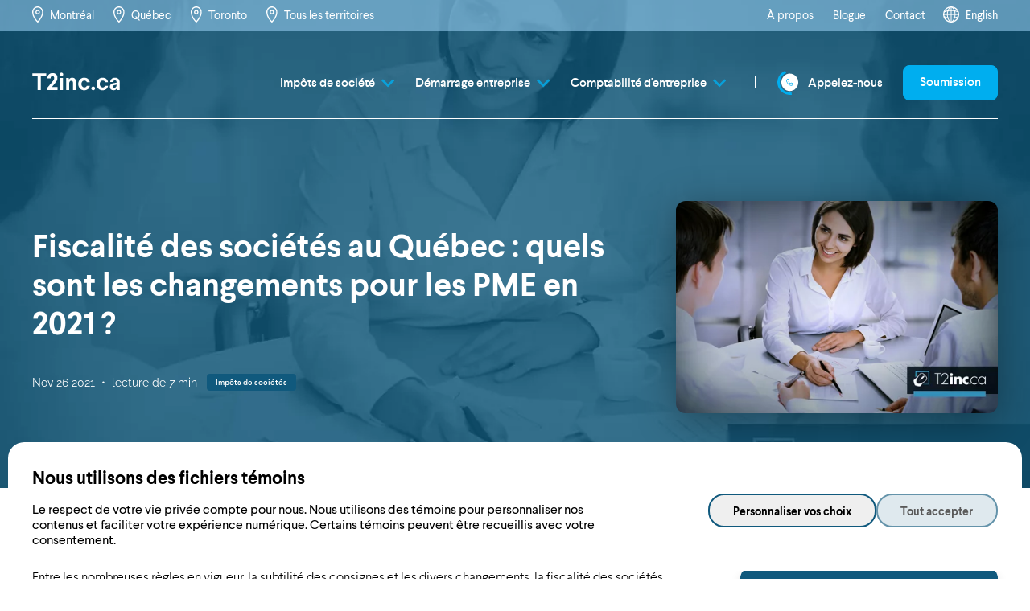

--- FILE ---
content_type: text/html; charset=UTF-8
request_url: https://t2inc.ca/fr/blog/fiscalite-societes-quebec-changements
body_size: 18127
content:
<!DOCTYPE html>
<html lang="fr" dir="ltr" prefix="og: https://ogp.me/ns#">
  <head>
    <meta charset="utf-8" />
<meta name="description" content="Dans cet article, T2inc vous présente les changements annoncés par Revenu Québec en ce qui a trait aux impôts des entreprises et PME pour l&#039;année 2021" />
<meta name="abstract" content="Vos impôts d’entreprises en ligne avec un fiscaliste" />
<meta name="keywords" content="Changements impôts 2021 entreprise Changements impôts 2021 PME Changement 2021 fiscalité entreprise" />
<link rel="canonical" href="https://t2inc.ca/fr/blog/fiscalite-societes-quebec-changements" />
<meta name="revisit-after" content="2 days" />
<meta property="og:site_name" content="T2inc.ca" />
<meta property="og:type" content="Article" />
<meta property="og:image" content="https://t2inc.ca/sites/default/files/styles/fixed_width_2000/public/articles/175/t2incwebblogbannerthemef050_1.jpg.webp?itok=baTMNKan" />
<meta property="og:image:width" content="1200" />
<meta property="og:image:height" content="750" />
<meta name="twitter:card" content="summary_large_image" />
<link rel="alternate" hreflang="x-default" href="https://t2inc.ca/en/blog/quebec-coporate-tax-changes" />
<link rel="alternate" hreflang="fr-CA" href="https://t2inc.ca/fr/blog/fiscalite-societes-quebec-changements" />
<link rel="alternate" hreflang="en-CA" href="https://t2inc.ca/en/blog/quebec-coporate-tax-changes" />
<meta name="Generator" content="Drupal 11 (https://www.drupal.org)" />
<meta name="MobileOptimized" content="width" />
<meta name="HandheldFriendly" content="true" />
<meta name="viewport" content="width=device-width, initial-scale=1.0" />
<style>
    :root  {
      --manager-menu-accent-color-hex: #353641;
      --manager-menu-accent-hover-color-hex: #2b2c34;
      --manager-menu-accent-active-color-hex: #23242b;
      --manager-menu-background-color-hex: #353641;
      --manager-menu-item-bg-hover-color-hex: #2b2c34;
      --manager-menu-item-bg-active-color-hex: #23242b;
      --manager-menu-text-color-hex: #FFFFFF;
      --manager-menu-text-hover-color-hex: #FFFFFF;
      --manager-menu-text-active-color-hex: #FFFFFF;
      --manager-ui-accent-color-hex: #003cc5;
      --manager-ui-accent-hover-color-hex: #00309e;
      --manager-ui-accent-active-color-hex: #002781;
      --manager-ui-text-color-hex: #FFFFFF;
      --manager-ui-text-hover-color-hex: #FFFFFF;
      --manager-ui-text-active-color-hex: #FFFFFF;
    }</style>
<script type="application/ld+json">{
    "@context": "https://schema.org",
    "@graph": [
        {
            "@type": "BlogPosting",
            "@id": "https://t2inc.ca/fr/blog/fiscalite-societes-quebec-changements",
            "name": "Fiscalité des sociétés au Québec : quels sont les changements pour les PME en 2021 ?",
            "headline": "Fiscalité des sociétés au Québec : quels sont les changements pour les PME en 2021 ?",
            "description": "Entre les nombreuses règles en vigueur, la subtilité des consignes et les divers changements, la fiscalité des sociétés au Québec n’est pas toujours facile à comprendre.Chaque année, de nouvelles mesures concernant l‘impôt des entreprises au Québec sont appliquées, soulevant alors de nombreuses questions :",
            "datePublished": "2021-11-26T07:00:00-0500",
            "dateModified": "2024-10-07T16:28:16-0400",
            "isAccessibleForFree": "True",
            "author": {
                "@type": "Person",
                "@id": "https://t2inc.ca/fr/authors/frederic-roy-gobeil#author",
                "name": "Frédéric Roy-Gobeil",
                "url": "https://t2inc.ca/fr/authors/frederic-roy-gobeil",
                "sameAs": [
                    "https://www.linkedin.com/in/fredericroygobeil/",
                    "https://cpaquebec.ca/fr/trouver-un-cpa/tableau-de-lordre/coordonnees/?id=n1Rs32bKF9A%3d\u0026p=F\u0026n=Roy-Gobeil\u0026pn="
                ]
            },
            "publisher": {
                "@type": "Organization",
                "@id": "https://t2inc.ca/fr#organization",
                "name": "T2inc.ca",
                "url": "https://t2inc.ca/fr",
                "logo": {
                    "@type": "ImageObject",
                    "representativeOfPage": "True",
                    "url": "https://t2inc.ca/sites/default/themes/t2inc_v4/images/og-image.jpg",
                    "width": "1024",
                    "height": "537"
                }
            },
            "mainEntityOfPage": "https://t2inc.ca/fr/blog/fiscalite-societes-quebec-changements"
        }
    ]
}</script>
<script type="application/ld+json">{
  "@context": "https://schema.org",
  "@type": "Organization",
  "additionalType": "AccountingService",
  "@id": "https://t2inc.ca/fr#organization",
  "name": "T2inc.ca",
  "legalName": "T2 Solution Inc.",
  "url": "https://t2inc.ca/fr",
  "logo": {
    "@type": "ImageObject",
    "url": "https://t2inc.ca/sites/default/themes/t2inc_v4/images/og-image.jpg",
    "width": "150",
    "height": "78"
  },
  "description": "T2inc.ca est une entreprise canadienne spécialisée dans les services fiscaux et comptables en ligne. Nous proposons des services d'incorporation d'entreprises, la production de déclarations de revenus T2 et la gestion financière avec l'aide de professionnels de la fiscalité.",
  "sameAs": ["https://www.linkedin.com/company/t2inc-ca/", "https://www.facebook.com/T2inc.ca/", "https://www.youtube.com/c/T2incCaTax"],
  "founder": {
    "@type": "Person",
    "name": "Frederic Roy-Gobeil",
    "url": "https://t2inc.ca/fr/authors/frederic-roy-gobeil",
    "sameAs": "https://www.linkedin.com/in/fredericroygobeil"
  },
  "contactPoint" : {
    "@type" : "ContactPoint",
    "telephone" : "+1 800 836-0585",
    "email": "support@t2inc.ca",
    "contactType" : "customer service",
    "contactOption": "TollFree",
    "availableLanguage": [
      "French",
      "English"
    ]
  },
  "areaServed": {
    "@type": "Country",
    "name": "T2inc.ca",
    "url": "https://t2inc.ca/fr/contact",
    "address": {
      "@type": "PostalAddress",
      "streetAddress": "3956 Mentana Street",
      "addressLocality": "Montreal",
      "addressRegion": "QC",
      "postalCode": "H2L 3R8",
      "addressCountry": "CA"
    }
  },
  "aggregateRating": {
    "@type": "AggregateRating",
    "ratingValue": [
      "4",
      "9"
    ],
    "ratingCount": "86",
    "bestRating": "5",
    "worstRating": "1"
  },
  "hasOfferCatalog": {
    "@type": "OfferCatalog",
    "name": "Services comptables et fiscaux pour entreprises",
    "url": "https://t2inc.ca/fr",
    "itemListElement": [
      {
        "@type": "OfferCatalog",
        "name": "Impôt des sociétés au Canada",
        "url": "https://t2inc.ca/fr/impots-societe",
        "itemListElement": [
          {
            "@type": "Offer",
            "itemOffered": {
              "@type": "Service",
              "name": "Déclaration T2 en Ligne",
              "url": "https://t2inc.ca/fr/impots-societe/declaration-revenu-societe-t2"
            }
          },
          {
            "@type": "Offer",
            "itemOffered": {
              "@type": "Service",
              "name": "Déclaration CO-17 en Ligne",
              "url": "https://t2inc.ca/fr/impots-societe/declaration-revenu-societe-co-17"
            }
          },
          {
            "@type": "Offer",
            "itemOffered": {
              "@type": "Service",
              "name": "Déclaration à zéro pour les sociétés inactives",
              "url": "https://t2inc.ca/fr/impots-societe/declaration-revenu-societe-inoperante"
            }
          },
          {
            "@type": "Offer",
            "itemOffered": {
              "@type": "Service",
              "name": "Consultation fiscale",
              "url": "https://t2inc.ca/fr/impots-societe/consultation-fiscale"
            }
          }
        ]
      },
      {
        "@type": "OfferCatalog",
        "name": "Démarrage d'entreprise au Canada",
        "url": "https://t2inc.ca/fr/demarrage-entreprise",
        "itemListElement": [
          {
            "@type": "Offer",
            "itemOffered": {
              "@type": "Service",
              "name": "Incorporation en ligne",
              "url": "https://t2inc.ca/fr/demarrage-entreprise/incorporation"
            }
          },
          {
            "@type": "Offer",
            "itemOffered": {
              "@type": "Service",
              "name": "Consultation sur l'incorporation",
              "url": "https://t2inc.ca/fr/demarrage-entreprise/devrais-je-mincorporer"
            }
          },
          {
            "@type": "Offer",
            "itemOffered": {
              "@type": "Service",
              "name": "Consultation sur la comptabilité 101",
              "url": "https://t2inc.ca/fr/demarrage-entreprise/consultation-comptabilite-101"
            }
          },
          {
            "@type": "Offer",
            "itemOffered": {
              "@type": "Service",
              "name": "Rémunération des actionnaires - Salaire ou Dividendes",
              "url": "https://t2inc.ca/fr/demarrage-entreprise/consultation-salaire-dividendes"
            }
          }
        ]
      },
      {
        "@type": "OfferCatalog",
        "name": "Comptabilité d'entreprise",
        "url": "https://t2inc.ca/fr/comptabilite-entreprise",
        "itemListElement": [
          {
            "@type": "Offer",
            "itemOffered": {
              "@type": "Service",
              "name": "Services de Tenue de livres comptables",
              "url": "https://t2inc.ca/fr/comptabilite-entreprise/tenue-livres-comptables"
            }
          },
          {
            "@type": "Offer",
            "itemOffered": {
              "@type": "Service",
              "name": "Production des états financiers",
              "url": "https://t2inc.ca/fr/comptabilite-entreprise/etats-financiers"
            }
          },
          {
            "@type": "Offer",
            "itemOffered": {
              "@type": "Service",
              "name": "Mission de certification signée par un CPA",
              "url": "https://t2inc.ca/fr/comptabilite-entreprise/mission-certification-signee-cpa"
            }
          },
          {
            "@type": "Offer",
            "itemOffered": {
              "@type": "Service",
              "name": "Programmes pour les comptables",
              "url": "https://t2inc.ca/fr/comptabilite-entreprise/obtenez-mandats-comptables"
            }
          }
        ]
      }
    ]
  }
}
</script>
<script type="application/ld+json">{
  "@context": "https://www.schema.org/",
  "@type": "LocalBusiness",
  "name": "T2inc.ca - Comptables Fiscalistes Montréal",
  "description": "T2inc.ca, votre partenaire fiscal à Montréal, se spécialise dans les services en ligne pour les entreprises québécoises. Nous proposons des services d'incorporation d'entreprise, de déclaration de revenus T2 et de gestion financière adaptés aux besoins des entrepreneurs, avec l'appui de fiscalistes chevronnés. Simplifiez vos démarches fiscales et comptables avec T2inc.ca, une équipe dédiée au succès de votre entreprise.",
  "url": "https://t2inc.ca/fr/territoires/comptable-fiscaliste-en-ligne-montreal",
  "@id": "https://t2inc.ca/fr/territoires/comptable-fiscaliste-en-ligne-montreal#LocalBusiness",
  "image": "https://t2inc.ca/sites/default/themes/t2inc_v4/images/og-image.jpg",
  "telephone": "+1 800 836-0585",
  "sameAs": ["https://www.linkedin.com/company/t2inc-ca/", "https://www.facebook.com/T2inc.ca/", "https://www.youtube.com/c/T2incCaTax", "https://maps.app.goo.gl/1Q5EB7jYhg9Qc8F18"],
  "openingHoursSpecification": [
    {
      "@type": "OpeningHoursSpecification",
      "dayOfWeek": ["Monday", "Tuesday", "Wednesday", "Thursday", "Friday", "Saturday", "Sunday"],
      "opens": "09:00",
      "closes": "21:00"
    }],
  "priceRange": "$",
  "address": {
    "@type": "PostalAddress",
    "streetAddress": "3956 Rue Mentana",
    "addressLocality": "Montreal",
    "addressRegion": "QC",
    "postalCode": "H2L 2R8",
    "addressCountry": "CA"
  },
  "areaServed": {
    "@type": "GeoCircle",
    "geoMidpoint": {
      "@type": "GeoCoordinates",
      "latitude": "45.52442931542713",
      "longitude": "-73.56819322634942"
    },
    "geoRadius": 1000
  }
}
</script>
<script type="application/ld+json">{
  "@context": "https://www.schema.org/",
  "@type": "LocalBusiness",
  "name": "T2inc.ca - Comptables Fiscalistes Québéc",
  "description": "T2inc.ca, votre partenaire fiscal au Québec, se spécialise dans les services en ligne pour les entreprises québécoises. Nous proposons des services d'incorporation d'entreprise, de déclaration de revenus T2 et de gestion financière adaptés aux besoins des entrepreneurs, avec l'appui de fiscalistes chevronnés. Simplifiez vos démarches fiscales et comptables avec T2inc.ca, une équipe dédiée au succès de votre entreprise.",
  "url": "https://t2inc.ca/fr/territoires/comptable-fiscaliste-en-ligne-quebec",
  "@id": "https://t2inc.ca/fr/territoires/comptable-fiscaliste-en-ligne-quebecl#LocalBusiness",
  "image": "https://t2inc.ca/sites/default/themes/t2inc_v4/images/og-image.jpg",
  "telephone": "+1 418 210-0192",
  "sameAs": ["https://www.linkedin.com/company/t2inc-ca/", "https://www.facebook.com/T2inc.ca/", "https://www.youtube.com/c/T2incCaTax", "https://maps.app.goo.gl/s92qMcEfsj5ookTc8"],
  "openingHoursSpecification": [
    {
      "@type": "OpeningHoursSpecification",
      "dayOfWeek": ["Monday", "Tuesday", "Wednesday", "Thursday", "Friday", "Saturday", "Sunday"],
      "opens": "09:00",
      "closes": "21:00"
    }],
  "priceRange": "$",
  "address": {
    "@type": "PostalAddress",
    "streetAddress": "10 Wilfrid-Laurier Avenue",
    "addressLocality": "Quebec City",
    "addressRegion": "QC",
    "postalCode": "G1R 2K7",
    "addressCountry": "CA"
  },
  "areaServed": {
    "@type": "GeoCircle",
    "geoMidpoint": {
      "@type": "GeoCoordinates",
      "latitude": "46.80258019883933",
      "longitude": "-71.2202822086531"
    },
    "geoRadius": 1000
  }
}
</script>
<script type="application/ld+json">
{
  "@context": "https://www.schema.org/",
  "@type": "LocalBusiness",
  "name": "T2inc.ca - Comptables Fiscalistes Longueuil",
  "description": "T2inc.ca, votre partenaire fiscal à Longueuil, se spécialise dans les services en ligne pour les entreprises québécoises. Nous proposons des services d'incorporation d'entreprise, de déclaration de revenus T2 et de gestion financière adaptés aux besoins des entrepreneurs, avec l'appui de fiscalistes chevronnés. Simplifiez vos démarches fiscales et comptables avec T2inc.ca, une équipe dédiée au succès de votre entreprise.",
  "url": "https://t2inc.ca/fr/territoires/comptable-fiscaliste-en-ligne-longueuil",
  "@id": "https://t2inc.ca/fr/territoires/comptable-fiscaliste-en-ligne-longueuil#LocalBusiness",
  "image": "https://t2inc.ca/sites/default/themes/t2inc_v4/images/og-image.jpg",
  "telephone": "+1 514 316-3942",
  "sameAs": ["https://www.linkedin.com/company/t2inc-ca/", "https://www.facebook.com/T2inc.ca/", "https://www.youtube.com/c/T2incCaTax", "https://maps.app.goo.gl/qkAihWJbvXbgQc676"],
  "openingHoursSpecification": [
    {
      "@type": "OpeningHoursSpecification",
      "dayOfWeek": ["Monday", "Tuesday", "Wednesday", "Thursday", "Friday", "Saturday", "Sunday"],
      "opens": "09:00",
      "closes": "21:00"
    }],
  "priceRange": "$",
  "address": {
    "@type": "PostalAddress",
    "streetAddress": "2789 Terr. Belleau",
    "addressLocality": "Longueuil",
    "addressRegion": "QC",
    "postalCode": "J4M 1K8",
    "addressCountry": "CA"
  },
  "areaServed": {
    "@type": "GeoCircle",
    "geoMidpoint": {
      "@type": "GeoCoordinates",
      "latitude": "45.53121713405103",
      "longitude": "-73.45554546983097"
    },
    "geoRadius": 1000
  }
}
</script>
<script type="application/ld+json">{
  "@context": "https://www.schema.org/",
  "@type": "LocalBusiness",
  "name": "T2inc.ca - Comptables Fiscalistes Gatineau",
  "description": "T2inc.ca, votre partenaire fiscal à Gatineau, se spécialise dans les services en ligne pour les entreprises du Québec et de l'Ontario. Nous proposons des services d'incorporation d'entreprise, de déclaration de revenus T2 et de gestion financière adaptés aux besoins des entrepreneurs, avec l'appui de fiscalistes chevronnés. Simplifiez vos démarches fiscales et comptables avec T2inc.ca, une équipe dédiée au succès de votre entreprise.",
  "url": "https://t2inc.ca/fr/territoires/comptable-fiscaliste-en-ligne-gatineau",
  "@id": "https://t2inc.ca/fr/territoires/comptable-fiscaliste-en-ligne-gatineau#LocalBusiness",
  "image": "https://t2inc.ca/sites/default/themes/t2inc_v4/images/og-image.jpg",
  "telephone": "+1 800 836-0585",
  "sameAs": ["https://www.linkedin.com/company/t2inc-ca/", "https://www.facebook.com/T2inc.ca/", "https://www.youtube.com/c/T2incCaTax", "https://maps.app.goo.gl/jk3KZnYBxKjfYsiE6"],
  "openingHoursSpecification": [
    {
      "@type": "OpeningHoursSpecification",
      "dayOfWeek": ["Monday", "Tuesday", "Wednesday", "Thursday", "Friday", "Saturday", "Sunday"],
      "opens": "09:00",
      "closes": "21:00"
    }],
  "priceRange": "$",
  "address": {
    "@type": "PostalAddress",
    "streetAddress": "30 Polaire Street",
    "addressLocality": "Gatineau",
    "addressRegion": "QC",
    "postalCode": "J9J 3V1",
    "addressCountry": "CA"
  },
  "areaServed": {
    "@type": "GeoCircle",
    "geoMidpoint": {
      "@type": "GeoCoordinates",
      "latitude": "45.43519061467088",
      "longitude": "-75.79204387990012"
    },
    "geoRadius": 1000
  }
}
</script>
<script type="application/ld+json">{
  "@context": "https://www.schema.org/",
  "@type": "LocalBusiness",
  "name": "T2inc.ca - Comptables Fiscalistes Levis",
  "description": "T2inc.ca, votre partenaire fiscal à Lévis, se spécialise dans les services en ligne pour les entreprises québécoises. Nous proposons des services d'incorporation d'entreprise, de déclaration de revenus T2 et de gestion financière adaptés aux besoins des entrepreneurs, avec l'appui de fiscalistes chevronnés. Simplifiez vos démarches fiscales et comptables avec T2inc.ca, une équipe dédiée au succès de votre entreprise.",
  "url": "https://t2inc.ca/fr/territoires/comptable-fiscaliste-en-ligne-levis",
  "@id": "https://t2inc.ca/fr/territoires/comptable-fiscaliste-en-ligne-levis#LocalBusiness",
  "image": "https://t2inc.ca/sites/default/themes/t2inc_v4/images/og-image.jpg",
  "telephone": "+1 800 836-0585",
  "sameAs": ["https://www.linkedin.com/company/t2inc-ca/", "https://www.facebook.com/T2inc.ca/", "https://www.youtube.com/c/T2incCaTax", "https://maps.app.goo.gl/DUjLznP9SyJhhkeYA"],
  "openingHoursSpecification": [
    {
      "@type": "OpeningHoursSpecification",
      "dayOfWeek": ["Monday", "Tuesday", "Wednesday", "Thursday", "Friday", "Saturday", "Sunday"],
      "opens": "09:00",
      "closes": "21:00"
    }],
  "priceRange": "$",
  "address": {
    "@type": "PostalAddress",
    "streetAddress": "969 Lorraine Street",
    "addressLocality": "Saint-Jean-Chrysostome",
    "addressRegion": "QC",
    "postalCode": "G6Z 2P5",
    "addressCountry": "CA"
  },
  "areaServed": {
    "@type": "GeoCircle",
    "geoMidpoint": {
      "@type": "GeoCoordinates",
      "latitude": "46.75605669992637",
      "longitude": "-70.78371156123762"
    },
    "geoRadius": 1000
  }
}
</script>
<link rel="icon" sizes="16x16" media="(prefers-color-scheme: dark)" href="https://t2inc.ca/sites/default/themes/t2inc_v4/favicon-d.ico" />
<meta name="mobile-web-app-capable" content="yes" />
<meta name="apple-mobile-web-app-title" content="T2inc.ca" />
<link rel="apple-touch-icon" sizes="144x144" href="https://t2inc.ca/sites/default/themes/t2inc_v4/apple-touch-icon.png" />
<link rel="icon" href="/sites/default/themes/t2inc_v4/favicon.ico" type="image/vnd.microsoft.icon" />
<link rel="alternate" hreflang="fr" href="https://t2inc.ca/fr/blog/fiscalite-societes-quebec-changements" />
<link rel="alternate" hreflang="en" href="https://t2inc.ca/en/blog/quebec-coporate-tax-changes" />
<script>window.a2a_config=window.a2a_config||{};a2a_config.callbacks=[];a2a_config.overlays=[];a2a_config.templates={};</script>

    <title>Fiscalité des entreprises québécoises : changements en 2021 | T2inc.ca</title>
    <link rel="stylesheet" media="all" href="/sites/default/files/css/css_L_3XW19Hq52-ktSnerQnRFAUJoXmBwOCIgZYYwnsKCk.css?delta=0&amp;language=fr&amp;theme=t2inc_v4&amp;include=eJwtyWEKwjAMQOEL1QWG9ylZk47YLJGmE-vpFdy_x_eQaDjaBLxiqd1tpOLehCM389K8VrjglN_qDNTPJ-qCD3z_wbwfqPLhRAEUeS2uKWYMPmDD4DRWsZJfd9jVN9RbjKli-xe4aTGE" />
<link rel="stylesheet" media="all" href="/sites/default/files/css/css_CsRokPPValaX-OQFLiJCoFOOO-c4g3CvDxg8wTT6p6M.css?delta=1&amp;language=fr&amp;theme=t2inc_v4&amp;include=eJwtyWEKwjAMQOEL1QWG9ylZk47YLJGmE-vpFdy_x_eQaDjaBLxiqd1tpOLehCM389K8VrjglN_qDNTPJ-qCD3z_wbwfqPLhRAEUeS2uKWYMPmDD4DRWsZJfd9jVN9RbjKli-xe4aTGE" />

    <script type="application/json" data-drupal-selector="drupal-settings-json">{"path":{"baseUrl":"\/","pathPrefix":"fr\/","currentPath":"node\/117","currentPathIsAdmin":false,"isFront":false,"currentLanguage":"fr","theme":"sites\/default\/themes\/t2inc_v4"},"pluralDelimiter":"\u0003","suppressDeprecationErrors":true,"gtag":{"tagId":"","consentMode":false,"otherIds":[],"events":[],"additionalConfigInfo":[]},"ajaxPageState":{"libraries":"[base64]","theme":"t2inc_v4","theme_token":null},"ajaxTrustedUrl":[],"gtm":{"tagId":null,"settings":{"data_layer":"dataLayer","include_classes":false,"allowlist_classes":"","blocklist_classes":"","include_environment":false,"environment_id":"","environment_token":""},"tagIds":["GTM-MRP3HZD"]},"cookies":{"popup_position":"bottom","services":[{"name":"Essential and technical services","sid":"technical","required":true,"description":"These services and cookies are strictly necessary for the site to work and may not be disabled.  (Always enabled)."},{"name":"Analytics and targeted advertising","sid":"analytics","required":false,"description":"Do you accept the use of cookies to measure the traffic to our website and to offer you ads tailored to your interests?"},{"name":"Chat and support services","sid":"chat-messaging","required":false,"description":"Do you accept the use of cookies embedded in our support channels, such as chat and messaging services?"}],"consent_frame":{"message":"Multimedia cookies has been deactivated. Do you accept the use of cookies to display and allow you to watch the video content?"}},"field_group":{"html_element":{"mode":"author_tile","context":"view","settings":{"classes":"group-top","show_empty_fields":false,"id":"","label_as_html":false,"element":"div","show_label":false,"label_element":"h3","label_element_classes":"","attributes":"","effect":"none","speed":"fast"}}},"pathToTheme":"\/sites\/default\/themes\/t2inc_v4","baseUrl":"https:\/\/t2inc.ca","currentLanguage":"fr","user":{"uid":0,"permissionsHash":"993be4408d4fceaa08fd22df2dca14c58fbb5e5c7d099608dcb6a842b56ab2b0"}}</script>
<script src="/sites/default/files/js/js_uwgF9u8Anm792XXIaOLceHZLT4fC5zdtXwJJtdavBbc.js?scope=header&amp;delta=0&amp;language=fr&amp;theme=t2inc_v4&amp;include=[base64]"></script>
<script src="/modules/contrib/google_tag/js/gtag.js?t6g5zq" id="cookies_knockoff_google_tag_gtag" data-sid="analytics" type="text/plain"></script>
<script src="/modules/contrib/google_tag/js/gtm.js?t6g5zq" id="cookies_knockoff_google_tag_gtm" data-sid="analytics" type="text/plain"></script>

  </head>
  <body class="page-node-117 not-frontpage path-node page-node-type-article">
        <a href="#main" class="visually-hidden focusable skip-link">
      Aller au contenu principal
    </a>
    <noscript><iframe src="https://www.googletagmanager.com/ns.html?id=GTM-MRP3HZD"
                  height="0" width="0" style="display:none;visibility:hidden"></iframe></noscript>

      <div class="dialog-off-canvas-main-canvas" data-off-canvas-main-canvas>
    
<div id="page" class="page">
  <div class="layout-container">

    <div id="fixed-content">

      <section id="top-bar">
        <div id="top-bar-inner" class="container large">
            <div>
    <nav role="navigation" aria-labelledby="block-t2inc-v4-secondarymenulocations-menu" id="block-t2inc-v4-secondarymenulocations">
            
  <span  class="visually-hidden menu-title" id="block-t2inc-v4-secondarymenulocations-menu">Secondary menu - Locations</span>
  

        
              <ul class="menu">
                    <li class="menu-item">
        <a href="/fr/territoires/comptable-fiscaliste-en-ligne-montreal" data-drupal-link-system-path="node/339">Montréal</a>
              </li>
                <li class="menu-item">
        <a href="/fr/territoires/comptable-fiscaliste-en-ligne-quebec" data-drupal-link-system-path="node/340">Québec</a>
              </li>
                <li class="menu-item">
        <a href="/fr/territoires/comptable-fiscaliste-en-ligne-toronto" data-drupal-link-system-path="node/359">Toronto</a>
              </li>
                <li class="menu-item">
        <a href="/fr/territoires" data-drupal-link-system-path="node/357">Tous les territoires</a>
              </li>
        </ul>
  


  </nav>
<nav role="navigation" aria-labelledby="block-t2inc-v4-secondarymenu-menu" id="block-t2inc-v4-secondarymenu">
            
  <span  class="visually-hidden menu-title" id="block-t2inc-v4-secondarymenu-menu">Secondary menu</span>
  

        
              <ul class="menu">
                    <li class="menu-item">
        <a href="/fr/a-propos" data-drupal-link-system-path="node/8">À propos</a>
              </li>
                <li class="menu-item">
        <a href="/fr/blog" data-drupal-link-system-path="node/11">Blogue</a>
              </li>
                <li class="menu-item">
        <a href="/fr/contact" data-drupal-link-system-path="node/238">Contact</a>
              </li>
        </ul>
  


  </nav>
<div class="language-switcher-language-url" id="block-t2inc-v4-languageswitcherinterfacetext" role="navigation">
  
    
      <ul class="links"><li hreflang="en" data-drupal-link-system-path="node/117"><a href="/en/blog/quebec-coporate-tax-changes" class="language-link" hreflang="en" data-drupal-link-system-path="node/117">English</a></li><li></li></ul>
  </div>

  </div>

        </div>
      </section>

      <header id="header" role="banner" class="container large">
        <div id="header-inner">
          <div id="logo">
            <a href="/fr" title="Accueil" rel="home" class="header__logo">
              <img src="https://t2inc.ca/sites/default/themes/t2inc_v4/logo.svg">
            </a>
          </div>

          

          <div id="header-menu">
              <div>
    <nav role="navigation" aria-labelledby="block-t2inc-v4-mainmenu-menu" id="block-t2inc-v4-mainmenu">
            
  <span  class="visually-hidden menu-title" id="block-t2inc-v4-mainmenu-menu">Main menu</span>
  

        
              <ul class="menu">
                    <li class="menu-item menu-item--expanded">
        <a href="/fr/impots-societe" target="_self" data-drupal-link-system-path="node/302">Impôts de société</a>
                                <ul class="menu">
                    <li class="menu-item">
        <a href="/fr/impots-societe/declaration-revenu-societe-t2" data-drupal-link-system-path="node/81">Déclaration T2</a>
              </li>
                <li class="menu-item">
        <a href="/fr/impots-societe/declaration-revenu-societe-co-17" data-drupal-link-system-path="node/82">Déclaration CO-17</a>
              </li>
                <li class="menu-item">
        <a href="/fr/impots-societe/declaration-revenu-societe-inoperante" data-drupal-link-system-path="node/347">Déclaration à zéro</a>
              </li>
                <li class="menu-item">
        <a href="/fr/impots-societe/consultation-fiscale" data-drupal-link-system-path="node/75">Consultation fiscale</a>
              </li>
                <li class="menu-item">
        <a href="/fr/impots-societe/revendez-notre-solution" data-drupal-link-system-path="node/311">Devenez partenaire</a>
              </li>
        </ul>
  
              </li>
                <li class="menu-item menu-item--expanded">
        <a href="/fr/demarrage-entreprise" data-drupal-link-system-path="node/348">Démarrage entreprise</a>
                                <ul class="menu">
                    <li class="menu-item">
        <a href="/fr/demarrage-entreprise/incorporation" data-drupal-link-system-path="node/290">Incorporation d&#039;entreprise</a>
              </li>
                <li class="menu-item">
        <a href="/fr/demarrage-entreprise/devrais-je-mincorporer" data-drupal-link-system-path="node/313">Devrais-je m&#039;incorporer</a>
              </li>
                <li class="menu-item">
        <a href="/fr/demarrage-entreprise/consultation-comptabilite-101" data-drupal-link-system-path="node/78">Consultation comptabilité 101</a>
              </li>
                <li class="menu-item">
        <a href="/fr/demarrage-entreprise/consultation-salaire-dividendes" data-drupal-link-system-path="node/182">Consultation Salaire/Dividendes</a>
              </li>
                <li class="menu-item">
        <a href="/fr/demarrage-entreprise/pour-les-professionnels" data-drupal-link-system-path="node/349">Devenez partenaire</a>
              </li>
        </ul>
  
              </li>
                <li class="menu-item menu-item--expanded">
        <a href="/fr/comptabilite-entreprise" data-drupal-link-system-path="node/76">Comptabilité d&#039;entreprise</a>
                                <ul class="menu">
                    <li class="menu-item">
        <a href="/fr/comptabilite-entreprise/tenue-livres-comptables" data-drupal-link-system-path="node/350">Tenue de livres comptables</a>
              </li>
                <li class="menu-item">
        <a href="/fr/comptabilite-entreprise/etats-financiers" data-drupal-link-system-path="node/352">États financiers</a>
              </li>
                <li class="menu-item">
        <a href="/fr/comptabilite-entreprise/mission-certification-signee-cpa" data-drupal-link-system-path="node/351">Mission de certification</a>
              </li>
                <li class="menu-item">
        <a href="/fr/comptabilite-entreprise/obtenez-mandats-comptables" data-drupal-link-system-path="node/355">Devenez partenaire</a>
              </li>
        </ul>
  
              </li>
                <li class="menu-item">
        <a href="sms:15146138534" class="sms">SMS</a>
              </li>
                <li class="menu-item">
        <a href="tel:18008360585" target="_blank" class="call">Appelez-nous</a>
              </li>
                <li class="menu-item">
        <a href="/fr/soumission" class="soumission" data-drupal-link-system-path="node/57">Soumission</a>
              </li>
        </ul>
  


  </nav>

  </div>

          </div>

          <div class="hamburger hamburger--spring menu-toggle">
            <div class="hamburger-box">
              <div class="hamburger-inner"></div>
            </div>
          </div>
        </div>
      </header>

    </div>

    <main role="main" id="main">

              <div class="hero">
            <div>
    <div id="block-t2inc-v4-heroblock">
  
    
      <div class="hero" style="background-image: url('https://t2inc.ca/sites/default/files/styles/hero_background/public/articles/175/t2incwebblogbannerthemef050_1.jpg.webp?itok=uYTcyBAv'); background-size: cover; background-position: center center; ">
  <div class="container large">
    <div class="hero-content two-columns">
      <div class="group-left">
        <h1 class="hero-title">Fiscalité des sociétés au Québec : quels sont les changements pour les PME en 2021 ?</h1>
        <div class="hero-description"></div>

                  <div class="hero-additional-infos"><div class="date">Nov 26 2021</div><div class="read-time">lecture de <em class="placeholder">7</em> min</div><div class="articles-taxonomy-terms">
      <a class="article-term article-term-category" href="/fr/blog/impots-de-societes">Impôts de sociétés</a>
    </div>
</div>
        
        
      </div>
      <div class="group-right">
        <img loading="eager" src="/sites/default/files/styles/hero_thumbnail/public/articles/175/t2incwebblogbannerthemef050_1.jpg.webp?itok=ciLNhQrw" width="500" height="330" alt="" />


      </div>
    </div>
  </div>
</div>

  </div>

  </div>

        </div>
      
      
      

      <div class="layout-content">
          <div>
    <div data-drupal-messages-fallback class="hidden"></div><div id="block-t2inc-v4-t2inc-v3-system-main">
  
    
      
<div data-nid="117" class="entity-wrapper">
  <div class="container large node node--type-article node--view-mode-full ds-2col clearfix">



<div class="group-header">
  
<div class="field--name-body field--type-text-with-summary field--label-hidden">
    <div class="field-items">
          <div class="field-item even"><p>Entre les nombreuses règles en vigueur, la subtilité des consignes et les divers changements, la fiscalité des sociétés au Québec n’est pas toujours facile à comprendre.</p><p>Chaque année, de nouvelles mesures concernant l‘<a href="/fr/impots-societe" data-entity-type="node" data-entity-uuid="f3fe1e2e-9120-4331-8e49-2be3a7572088" data-entity-substitution="canonical" title="Impôts de Société">impôt des entreprises</a> au Québec sont appliquées, soulevant alors de nombreuses questions&nbsp;:</p><ul><li>Va-t-on payer plus d’impôts en 2021 ?</li><li>Quels sont les changements sur la fiscalité des sociétés au Québec ?</li><li>Les PME bénéficieront-elles d’avantages en 2021 par rapport aux années précédentes ?</li></ul><p>Découvrez ce petit tour d’horizon des changements de la fiscalité des sociétés au Québec pour les PME.</p><h2 data-toc-id="1-cotisation-au-fss">1. Cotisation au FSS</h2><p>Le tableau ci-dessous reprend les taux de cotisation au Fonds des services de santé (FSS) pour l’année 2021, applicables selon votre masse salariale totale.</p><table border="1" cellpadding="1" cellspacing="1" style="width:100%;"><tbody><tr><td>&nbsp;</td><td colspan="3" style="text-align: center;">Masse salariale totale (MST)</td></tr><tr><td>&nbsp;</td><td style="text-align: center;">1&nbsp;000&nbsp;000 $ ou moins</td><td style="text-align: center;">Entre 1&nbsp;000&nbsp;000 $ et 6&nbsp;500&nbsp;000 $</td><td style="text-align: center;">6 500 000 $ ou plus</td></tr><tr><td>Taux de cotisation au FSS (en %) pour les employeurs dont plus de 50 % de la masse salariale totale se rapporte à des activités des secteurs primaire et manufacturier</td><td style="text-align: center;">1,25</td><td style="text-align: center;">0,7027 + (0,5473 × MST/1 000 000)</td><td style="text-align: center;">4,26</td></tr><tr><td>Taux de cotisation au FSS (en %) pour tous les autres employeurs, à l’exception des employeurs du secteur public</td><td style="text-align: center;">1,65</td><td style="text-align: center;">1,1755 + (0,4745 × MST/1 000 000)</td><td style="text-align: center;">4,26</td></tr><tr><td>Taux de cotisation au FSS (en %) pour les employeurs du secteur public</td><td colspan="3" style="text-align: center;">4,26</td></tr></tbody></table><h2 data-toc-id="2-cotisations-au-rqap">2. Cotisations au RQAP</h2><p>En 2021, les données du Régime québécois d’assurance parentale (RQAP) ont évolué.</p><p>Ainsi cette année, le maximum des revenus assurables s’élève à 83&nbsp;500 $ avec un taux de cotisation de l’employé à 0,494% et de l’employeur à 0,692%.</p><p>La cotisation maximale de l’employé ne peut excéder 412,49 $ et celle de l’employeur 577,82 $.</p><h2 data-toc-id="3-cotisations-au-rrq">3. Cotisations au RRQ</h2><p>De même que pour le RQAP, les données relatives au Régime des rentes du Québec (RRQ) se sont vues actualisées pour 2021.</p><p>Le salaire maximal admissible est fixé à 61&nbsp;600 $ avec une exemption générale de 3&nbsp;500 $. Le maximum des gains cotisables s’élève donc à 58&nbsp;100 $.</p><p>Avec un taux de cotisation fixé à 5,90 %, la cotisation maximale de l’employé et de l’employeur est de 3&nbsp;427,90 $.</p><h2 data-toc-id="4-cotisation-relative-aux-normes-du-travail">4. Cotisation relative aux normes du travail</h2><p>Pour l’année 2021, toute rémunération au-dessus du seuil défini de 83&nbsp;500 $ n’est pas concernée par la cotisation relative aux normes du travail.</p><h2 data-toc-id="5-dduction-pour-lemploi">5. Déduction pour l’emploi</h2><p>Le montant maximal pouvant être associé à la déduction pour l’emploi est fixé à 1&nbsp;205 $ pour l’année 2021.</p><h2 data-toc-id="6-gratifications-et-paiements-rtroactifs">6. Gratifications et paiements rétroactifs</h2><p>Pour l’année 2021, 15&nbsp;728 $ est le seuil fixé déterminant la méthode à utiliser pour calculer la retenue d’impôt sur les paiements rétroactifs.</p><h2 data-toc-id="7-indexation">7. Indexation</h2><p>Toujours pour 2021, le régime d’imposition des particuliers possède un taux d’indexation à 1,26%.</p><p>Très utile, le taux d'indexation s'applique notamment&nbsp;:</p><ul><li>Aux seuils de revenu</li><li>Aux montants des crédits d'impôt personnels</li><li>Aux montants correspondant aux codes de retenues</li><li>Au seuil qui permet de déterminer la méthode à utiliser pour calculer la retenue d'impôt sur une gratification ou un paiement rétroactif</li><li>Au montant maximal de la déduction pour emploi</li><li>Au montant maximal de l'exemption accordée à un volontaire des services d'urgence</li><li>Au montant maximal non imposable d'un paiement d'aide à l'invalidité provenant d'un régime enregistré d'épargne-invalidité (REEI)</li></ul><h2 data-toc-id="8-montants-des-crdits-dimpt-personnels">8. Montants des crédits d’impôt personnels</h2><p>Sont indexés pour 2021 les montants des crédits d’impôt personnels figurant dans la Déclaration pour la retenue d’impôt.</p><p>Les montants personnels de base et transférés d’un conjoint à l’autre s’élèvent à 15&nbsp;728 $, à 4 4&nbsp;403 $ pour les autres personnes à charge, 3&nbsp;021 $ par session pour enfant mineur aux études postsecondaires, 2&nbsp;225 $ en plus pour une famille monoparentale, 3&nbsp;492 $ pour déficience grave et prolongée des fonctions mentales ou physiques, 1&nbsp;802 $ pour personne vivant seule, 3&nbsp;308 $ accordé en raison de l'âge et 2&nbsp;939 $ pour revenus de retrait.</p><p>Enfin, le seuil de réduction du montant accordé en raison de l'âge ou pour personne vivant seule ou pour revenus de retraite et du montant pour prolongation de carrière est fixé à 35&nbsp;650 $.</p><h2 data-toc-id="9-paiement-daide-linvalidit-provenant-dun-reei">9. Paiement d’aide à l’invalidité provenant d’un REEI</h2><p>Pour 2021, une retenue d’impôt de 15% doit être effectuée sur la partie du paiement d’aide à l’invalidité provenant d’un régime enregistré d'épargne-invalidité (REEI) dépassant 19 220 $.</p><h2 data-toc-id="10-seuils-de-revenu-et-taux-dimposition">10. Seuils de revenu et taux d’imposition</h2><p>Pour 2021, les seuils des tranches de revenu imposable sont indexés, et les taux applicables à ces tranches demeurent les mêmes.</p><p>À noter que les constantes permettant de rajuster les taux d’imposition sont indexées.</p><table border="1" cellpadding="1" cellspacing="1" style="width:100%;"><tbody><tr><td colspan="2" style="text-align: center;">Revenu imposable</td><td rowspan="2" style="text-align: center;">Taux</td><td rowspan="2" style="text-align: center;">Constante</td></tr><tr><td style="text-align: center;">Supérieur.</td><td style="text-align: center;">Inférieur ou égal à</td></tr><tr><td style="text-align: center;">0 $</td><td style="text-align: center;">45&nbsp;105 $</td><td style="text-align: center;">15%</td><td style="text-align: center;">0 $</td></tr><tr><td style="text-align: center;">45&nbsp;105 $</td><td style="text-align: center;">90&nbsp;200 $</td><td style="text-align: center;">20%</td><td style="text-align: center;">2&nbsp;255 $</td></tr><tr><td style="text-align: center;">90&nbsp;200 $</td><td style="text-align: center;">109&nbsp;755 $</td><td style="text-align: center;">24%</td><td style="text-align: center;">5&nbsp;863 $</td></tr><tr><td style="text-align: center;">109&nbsp;755 $</td><td style="text-align: center;">-</td><td style="text-align: center;">25,75%</td><td style="text-align: center;">7&nbsp;783 $</td></tr></tbody></table><h2 data-toc-id="11-taux-du-crdit-dimpt-pour-lacquisition-de-fondaction">11. Taux du crédit d’impôt pour l’acquisition de Fondaction</h2><p>En vigueur depuis le 1er juin 2015, l’acquisition d’actions de Fondaction permettait de bénéficier d’un taux de crédit d’impôt de 20%. Depuis le 1er juin 2021, ce même taux est aujourd’hui à 15%.</p><p>Depuis le 31 mai 2021, si un employé vous autorise à retenir une partie de sa rémunération pour l’achat d’actions de catégorie A ou B de Fondaction, vous avez l’obligation de modifier le calcul de la retenue d’impôt de cet employé pour toute la période de paie au cours de laquelle ladite somme est retenue.</p><h2 data-toc-id="12-volontaire-des-services-durgence">12. Volontaire des services d’urgence</h2><p>Le plafond fixé pour l’exemption accordée à un volontaire participant à des services d’urgence est de 1&nbsp;205 $.</p><h2 data-toc-id="13-hausse-de-la-rduction-du-taux-gnral-de-limpt-sur-le-revenu-des-socits-en-2021">13. Hausse de la réduction du taux général de l’impôt sur le revenu des sociétés en 2021</h2><p><a href="https://www.revenuquebec.ca/fr/entreprises/impots/impot-des-societes/" target="_blank">L’impôt sur les sociétés</a> n’a pas connu de changements majeurs en 2021.</p><p>Toutefois, le gouvernement Legault a annoncé une série de <a href="/fr/blog/aide-demarrage-entreprise-canada-subventions-financement">mesures destinées à soutenir les entreprises québécoises</a>. Parmi elles, la réduction du taux d’imposition des premiers 500&nbsp;000$ de revenus imposables des petites entreprises au Québec concernées par la déduction pour petite entreprise (DPE).</p><p>Toute entreprise admissible à la DPE, dont l’année d’imposition se termine après le 25 mars 2021, voit le taux maximal de la DPE applicables aux premiers 500&nbsp;000$ de ses revenus annuels passe de 7,5% à 8,3%.</p><p>Le taux d’imposition minimal de 3,2% reste applicable aux revenus de cette société, lui permettant d’accéder à la DPE. Le taux général d’imposition reste quant à lui similaire en 2021 à celui de l’an passé à 11,5%.</p><p>Pour vous aider dans vos déclarations de revenus au Québec, pensez à <a href="/fr/impots-societe/consultation-fiscale" data-entity-type="node" data-entity-uuid="20bd12c8-3965-496a-8f74-3a6a789bc87d" data-entity-substitution="canonical" title="Impôts de Société &gt; Consultation Fiscale">faire appel à un fiscaliste</a> en 2021.</p><h3 data-toc-id="14-baisse-du-taux-dimposition-applicable-donnant-droit-la-dpe-au-qubec">14. Baisse du taux d’imposition applicable donnant droit à la DPE au Québec</h3><p>La DPE, ou déduction pour petite entreprise est très avantageuse pour les sociétés québécoises qui y ont accès.</p><p>Parmi les changements dans la <strong>fiscalité des sociétés au Québec</strong>, une diminution du taux d’imposition applicable aux revenus donnant droit à la DPE. En effet, une baisse d’un point est à constater pour l’année 2021, soit 4% contre 5% précédemment en 2020</p><p>Ces modifications sont à prendre en compte pour toute année d’imposition qui débute après le 30 décembre 2020. Elles sont donc d’ores et déjà applicables.</p><p>Pour rappel, depuis le 31 décembre 2016, deux conditions sine qua non sont en vigueur pour être admissible à la DPE :</p><ul><li>Être une société qui emploie pendant toute l’année d’imposition plus de trois employés à plein temps.</li></ul><p>Ou</p><ul><li>Être une société des secteurs primaire et manufacturier.</li></ul><h2 data-toc-id="changements-de-fiscalit-des-socits-au-qubec-faites-appel-des-experts">Changements de fiscalité des sociétés au Québec&nbsp;: faites appel à des experts</h2><p>La fiscalité des sociétés au Québec est complexe et les changements arrivant chaque année viennent à chaque fois compliquer sa compréhension. Il est également difficile d’être en tout temps aux aguets des nouveautés en matière de législation fiscale.</p><p>Cet article ne concerne que la fiscalité québécoise rattachée à Revenu Québec et non pas la fiscalité canadienne. Pour vous aider, tant sur la fiscalité québécoise que canadienne des sociétés, les experts de T2Inc se tiennent à votre entière disposition pour vous accompagner dans vos démarches et répondre à toutes vos questions.</p><p><a href="/fr/contact">Contactez l’équipe de T2inc</a> pour en savoir plus sur nos services et pour recevoir les conseils de nos spécialistes.</p></div>
      </div>
</div>

<div class="field--name-field-author field--type-entity-reference field--label-hidden">
    <div class="field-items">
          <div class="field-item even">
<div data-nid="235" class="entity-wrapper">
  <div class="node node--type-author node--view-mode-author-tile ds-1col clearfix">

  

  
<div  class="group-top">
    
<div class="field--name-field-image field--type-image field--label-hidden">
    <div class="field-items">
          <div class="field-item even">  <img loading="lazy" src="/sites/default/files/styles/square/public/authors/Frederic-Roy-Gobeil-T2incca.jpg.webp?itok=WGg6nyTj" width="800" height="800" alt="Frederick-Roy-Gobeil" />


</div>
      </div>
</div>

<div class="field--name-field-linkedin-profile field--type-string field--label-hidden">
    <div class="field-items">
          <div class="field-item even"><a class='linkedin-btn' href='https://www.linkedin.com/in/fredericroygobeil/?locale=fr_FR' target='_blank' alt='LinkedIn profile'><span>LinkedIn profile</span></a></div>
      </div>
</div>

  </div>
<div class="field--name-node-title field--type-ds field--label-hidden">
    <div class="field-items">
          <div class="field-item even"><span class="h4-like">
  Frédéric Roy-Gobeil
</span>
</div>
      </div>
</div>

<div class="field--name-field-professional-titles field--type-string field--label-hidden">
    <div class="field-items">
          <div class="field-item even">Comptable fiscaliste, M.Fisc et CPA</div>
      </div>
</div>

<div class="field--name-body field--type-text-with-summary field--label-visually-hidden">
      <div class="field-label">Body</div>
    <div class="field-items">
          <div class="field-item even"><p>Frédéric Roy-Gobeil est comptable professionnel agréé (CPA) et fiscaliste, diplômé de l’Université de Sherbrooke. Entrepreneur dans l'âme, il fonde T2inc.ca, une plateforme en ligne spécialisée en gestion fiscale et comptable pour les PME incorporées au Canada. Avec plus de 10 ans d'expérience en fiscalité des entreprises, Frédéric met son expertise au service des entrepreneurs pour simplifier leurs obligations fiscales grâce à des solutions innovantes, accessibles et parfaitement adaptées à leurs réalités d’affaires.</p><p>Son ambition est claire : permettre aux dirigeants de PME de se concentrer sur leur croissance en éliminant les tracas liés aux déclarations fiscales et à la comptabilité d'entreprise. Auteur et créateur de contenu, il partage régulièrement son savoir à travers des articles et des vidéos sur la fiscalité, la comptabilité et l’indépendance financière. Son objectif : aider les entrepreneurs à mieux comprendre leurs obligations fiscales et à maximiser la rentabilité de leur entreprise.</p><p><strong>Connectez-vous avec Frédéric</strong> :</p><p><a href="https://www.linkedin.com/in/fredericroygobeil/?locale=fr_FR" target="_blank">Profil LinkedIn</a><br><a href="/fr/authors/frederic-roy-gobeil" data-entity-type="node" data-entity-uuid="ed5037da-22b8-4cbd-934d-ec9fb08e3d5e" data-entity-substitution="canonical" title="Frédéric Roy-Gobeil">Auteur</a><br><a href="https://cpaquebec.ca/fr/trouver-un-cpa/tableau-de-lordre/coordonnees/?id=n1Rs32bKF9A%3d&amp;p=F&amp;n=Roy-Gobeil&amp;pn=" target="_blank">CPA</a></p></div>
      </div>
</div>


</div>

</div>
</div>
      </div>
</div>

<div  id="article-sticky-wrapper">
    

  <div class="toc opened" data-scroll-offset="-200" data-mobile-scroll-offset="-100">
    <div class="toc-title">Dans cet article</div>
    <div class="collapsible">
      <ul class="toc-listing">
                  <li><a class="toc-item" href="#1-cotisation-au-fss" data-toc-link-to="1-cotisation-au-fss">1. Cotisation au FSS</a>
          </li>
                  <li><a class="toc-item" href="#2-cotisations-au-rqap" data-toc-link-to="2-cotisations-au-rqap">2. Cotisations au RQAP</a>
          </li>
                  <li><a class="toc-item" href="#3-cotisations-au-rrq" data-toc-link-to="3-cotisations-au-rrq">3. Cotisations au RRQ</a>
          </li>
                  <li><a class="toc-item" href="#4-cotisation-relative-aux-normes-du-travail" data-toc-link-to="4-cotisation-relative-aux-normes-du-travail">4. Cotisation relative aux normes du travail</a>
          </li>
                  <li><a class="toc-item" href="#5-dduction-pour-lemploi" data-toc-link-to="5-dduction-pour-lemploi">5. Déduction pour l’emploi</a>
          </li>
                  <li><a class="toc-item" href="#6-gratifications-et-paiements-rtroactifs" data-toc-link-to="6-gratifications-et-paiements-rtroactifs">6. Gratifications et paiements rétroactifs</a>
          </li>
                  <li><a class="toc-item" href="#7-indexation" data-toc-link-to="7-indexation">7. Indexation</a>
          </li>
                  <li><a class="toc-item" href="#8-montants-des-crdits-dimpt-personnels" data-toc-link-to="8-montants-des-crdits-dimpt-personnels">8. Montants des crédits d’impôt personnels</a>
          </li>
                  <li><a class="toc-item" href="#9-paiement-daide-linvalidit-provenant-dun-reei" data-toc-link-to="9-paiement-daide-linvalidit-provenant-dun-reei">9. Paiement d’aide à l’invalidité provenant d’un REEI</a>
          </li>
                  <li><a class="toc-item" href="#10-seuils-de-revenu-et-taux-dimposition" data-toc-link-to="10-seuils-de-revenu-et-taux-dimposition">10. Seuils de revenu et taux d’imposition</a>
          </li>
                  <li><a class="toc-item" href="#11-taux-du-crdit-dimpt-pour-lacquisition-de-fondaction" data-toc-link-to="11-taux-du-crdit-dimpt-pour-lacquisition-de-fondaction">11. Taux du crédit d’impôt pour l’acquisition de Fondaction</a>
          </li>
                  <li><a class="toc-item" href="#12-volontaire-des-services-durgence" data-toc-link-to="12-volontaire-des-services-durgence">12. Volontaire des services d’urgence</a>
          </li>
                  <li><a class="toc-item" href="#13-hausse-de-la-rduction-du-taux-gnral-de-limpt-sur-le-revenu-des-socits-en-2021" data-toc-link-to="13-hausse-de-la-rduction-du-taux-gnral-de-limpt-sur-le-revenu-des-socits-en-2021">13. Hausse de la réduction du taux général de l’impôt sur le revenu des sociétés en 2021</a>
          </li>
                  <li><a class="toc-item" href="#changements-de-fiscalit-des-socits-au-qubec-faites-appel-des-experts" data-toc-link-to="changements-de-fiscalit-des-socits-au-qubec-faites-appel-des-experts">Changements de fiscalité des sociétés au Québec : faites appel à des experts</a>
          </li>
              </ul>
    </div>
  </div>
<div id="contact-side-block">
  <h2>Contactez nos experts</h2>
  <p>Vous avez une question? Un besoin? Remplissez notre formulaire en ligne pour obtenir l’aide de nos experts.</p>
    <a class="button button-alternate scroll-to" href="#block-t2inc-v4-t2inccontactblock">Contactez-nous</a>
</div>

<div  id="share-article">
    
<div class="field--name-dynamic-twig-fieldnode-share-text-content field--type-ds field--label-hidden">
    <div class="field-items">
          <div class="field-item even">Partagez cet article</div>
      </div>
</div>
<div class="a2a-wrapper"><span class="a2a_kit a2a_kit_size_32 addtoany_list" data-a2a-url="https://t2inc.ca/fr/blog/fiscalite-societes-quebec-changements" data-a2a-title="Fiscalité des sociétés au Québec : quels sont les changements pour les PME en 2021 ?"><a class="a2a_button_facebook"></a><a class="a2a_button_linkedin"></a></span></div>
  </div>
  </div>
</div>

<div class="group-footer">
  <h2>Articles liés</h2>
<div class="related-articles-extrafield">
      
<div data-nid="206" class="entity-wrapper">
  <div class="node node--type-article node--view-mode-teaser ds-2col clearfix">



<div class="group-header">
  
</div>

<div class="group-wrapper">
  <div class="inner">
    <div class="group-left">
      
<div class="field--name-field-image field--type-image field--label-hidden">
    <div class="field-items">
          <div class="field-item even">  <a href="/fr/blog/comment-creer-entreprise-individuelle-quebec" hreflang="fr"><img loading="lazy" src="/sites/default/files/styles/blog_thumbnail/public/articles/206/t2incwebblogbannerthemef067.jpg.webp?itok=38FgLIyN" width="900" height="620" alt="" />

</a>
</div>
      </div>
</div>

<div class="field--name-node-title field--type-ds field--label-hidden">
    <div class="field-items">
          <div class="field-item even"><h3>
  <a href="/fr/blog/comment-creer-entreprise-individuelle-quebec" hreflang="fr">Guide pour démarrer une entreprise individuelle au Québec</a>
</h3>
</div>
      </div>
</div>

    </div>

    <div class="group-right">
      <div class="author-teaser-info">
  <div class="group-left">
    <img src="/sites/default/files/styles/medium/public/authors/Frederic-Roy-Gobeil-T2incca.jpg.webp?itok=R8oYSXon" alt="Frederick-Roy-Gobeil" />


  </div>
  <div class="group-right">
    <div class="article-author-name">Frédéric Roy-Gobeil</div>
    <div class="article-date-and-length">Jun 14 2023 ∙ lecture de 13 min</div>
  </div>
</div>
<div class="articles-taxonomy-terms">
      <a class="article-term article-term-category" href="/fr/blog/impots-de-societes">Impôts de sociétés</a>
        <a class="article-term article-term-tag" href="/fr/tag/planification-fiscale">Planification fiscale</a>
      <a class="article-term article-term-tag" href="/fr/tag/incorporation">Incorporation</a>
  </div>

    </div>
  </div>
</div>

<div class="group-footer">
  
</div>

</div>

</div>

      
<div data-nid="209" class="entity-wrapper">
  <div class="node node--type-article node--view-mode-teaser ds-2col clearfix">



<div class="group-header">
  
</div>

<div class="group-wrapper">
  <div class="inner">
    <div class="group-left">
      
<div class="field--name-field-image field--type-image field--label-hidden">
    <div class="field-items">
          <div class="field-item even">  <a href="/fr/blog/comment-fonctionne-societe-par-actions" hreflang="fr"><img loading="lazy" src="/sites/default/files/styles/blog_thumbnail/public/articles/209/quest-ce-que-societe-par-actions-canada.jpg.webp?itok=1XMGuoFr" width="900" height="620" alt="Qu&#039;est-ce qu&#039;une société par actions" />

</a>
</div>
      </div>
</div>

<div class="field--name-node-title field--type-ds field--label-hidden">
    <div class="field-items">
          <div class="field-item even"><h3>
  <a href="/fr/blog/comment-fonctionne-societe-par-actions" hreflang="fr">Qu’est-ce qu’une société par actions?</a>
</h3>
</div>
      </div>
</div>

    </div>

    <div class="group-right">
      <div class="author-teaser-info">
  <div class="group-left">
    <img src="/sites/default/files/styles/medium/public/authors/Frederic-Roy-Gobeil-T2incca.jpg.webp?itok=R8oYSXon" alt="Frederick-Roy-Gobeil" />


  </div>
  <div class="group-right">
    <div class="article-author-name">Frédéric Roy-Gobeil</div>
    <div class="article-date-and-length">Nov 18 2024 ∙ lecture de 10 min</div>
  </div>
</div>
<div class="articles-taxonomy-terms">
      <a class="article-term article-term-category" href="/fr/blog/impots-de-societes">Impôts de sociétés</a>
        <a class="article-term article-term-tag" href="/fr/tag/federal">Fédéral</a>
      <a class="article-term article-term-tag" href="/fr/tag/glossaire">Glossaire</a>
  </div>

    </div>
  </div>
</div>

<div class="group-footer">
  
</div>

</div>

</div>

      
<div data-nid="61" class="entity-wrapper">
  <div class="node node--type-article node--view-mode-teaser ds-2col clearfix">



<div class="group-header">
  
</div>

<div class="group-wrapper">
  <div class="inner">
    <div class="group-left">
      
<div class="field--name-field-image field--type-image field--label-hidden">
    <div class="field-items">
          <div class="field-item even">  <a href="/fr/blog/comment-calculer-mes-impots-dentreprise" hreflang="fr"><img loading="lazy" src="/sites/default/files/styles/blog_thumbnail/public/articles/61/calculer-impots-entreprise-canada.jpg.webp?itok=GrfBtzEN" width="900" height="620" alt="Comment calculer ses impôts d’entreprise" />

</a>
</div>
      </div>
</div>

<div class="field--name-node-title field--type-ds field--label-hidden">
    <div class="field-items">
          <div class="field-item even"><h3>
  <a href="/fr/blog/comment-calculer-mes-impots-dentreprise" hreflang="fr">Comment calculer ses impôts d’entreprise?</a>
</h3>
</div>
      </div>
</div>

    </div>

    <div class="group-right">
      <div class="author-teaser-info">
  <div class="group-left">
    <img src="/sites/default/files/styles/medium/public/authors/Frederic-Roy-Gobeil-T2incca.jpg.webp?itok=R8oYSXon" alt="Frederick-Roy-Gobeil" />


  </div>
  <div class="group-right">
    <div class="article-author-name">Frédéric Roy-Gobeil</div>
    <div class="article-date-and-length">Nov 21 2024 ∙ lecture de 5 min</div>
  </div>
</div>
<div class="articles-taxonomy-terms">
      <a class="article-term article-term-category" href="/fr/blog/impots-de-societes">Impôts de sociétés</a>
        <a class="article-term article-term-tag" href="/fr/tag/federal">Fédéral</a>
      <a class="article-term article-term-tag" href="/fr/tag/provincial">Provincial</a>
  </div>

    </div>
  </div>
</div>

<div class="group-footer">
  
</div>

</div>

</div>

  </div>

</div>

</div>

</div>

  </div>

  </div>


                    <div>
    <div id="block-t2inc-v4-t2inccontactblock">
  
    
      <div class="contact-block">
  <div class="container large">

    <div class="contact-block-content">

      <div class="group-left">
                  <h2>Besoin d’aide?<br /><strong>Contactez-nous</strong> en remplissant notre formulaire</h2>
          <p>Vous êtes intéressé par nos services, mais vous souhaitez plus d’informations avant de vous lancer? Contactez-nous sans tarder et l’un de nos comptables fiscalistes vous contactera pour vous aider.</p><p class="highlight">Chez T2inc.ca, notre engagement est d’accompagner les entrepreneurs dans la gestion fiscale de leur entreprise pour les aider à développer leurs affaires.</p>

              </div>

      <div class="group-right">
        <h3>Formulaire de contact</h3>

<form class="form contact-form" action="https://webto.salesforce.com/servlet/servlet.WebToLead?encoding=UTF-8" method="post" id="t2inc-quote-contact-page-form" accept-charset="UTF-8">
  <div>
    <input type=hidden name='captcha_settings' value='{"keyname":"website_lead_form","fallback":"true","orgId":"00D1I000002K0B8","ts":""}'>
    <input type="hidden" name="oid" value="00D1I000002K0B8"/>
    <input type="hidden" name="LeadSource" value="Web2Lead_Contact"/>
    <input type="hidden" name="lead_source" value="SEO"/>
    <input type="hidden" name="retURL" value="https://t2inc.ca/fr/soumission-merci"/>
    <input type="hidden" name="recordType" value="0128W000000eprG"/>
    <input type="hidden" name="country_code" value="CA"/>
    <input type="hidden" name="00N8W00000PLdNL" value="FR"/>

    <div class="two-columns js-form-wrapper form-wrapper">
      <div class="form-item form-type-textfield form-item-last-name">
        <div class="label-field-wrapper">
          <label for="edit-last-name">Nom <span class="form-required" title="Ce champ est requis.">*</span></label>
          <input placeholder="Nom" autocomplete="off" type="text" id="edit-last-name" name="last_name" value="" size="60" maxlength="128" class="form-text required"/>
        </div>
      </div>
      <div class="form-item form-type-textfield form-item-first-name">
        <div class="label-field-wrapper">
          <label for="edit-first-name">Prénom <span class="form-required" title="Ce champ est requis.">*</span></label>
          <input placeholder="Prénom" autocomplete="off" type="text" id="edit-first-name" name="first_name" value="" size="60" maxlength="128" class="form-text required"/>
        </div>
      </div>
    </div>

    <div class="two-columns js-form-wrapper form-wrapper">
      <div class="form-item form-type-textfield form-item-last-name">
        <div class="label-field-wrapper">
          <label for="edit-email">Courriel <span class="form-required" title="Ce champ est requis.">*</span></label>
          <input placeholder="Courriel" autocomplete="off" type="text" id="edit-email" name="email" value="" size="60" maxlength="128" class="form-text required"/>
        </div>
      </div>
      <div class="form-item form-type-textfield form-item-first-name">
        <div class="label-field-wrapper">
          <label for="edit-phone">Numéro de téléphone <span class="form-required" title="Ce champ est requis.">*</span></label>
          <input placeholder="Numéro de téléphone" autocomplete="off" type="text" id="edit-phone" name="phone" value="" size="60" maxlength="128" class="form-text required"/>
        </div>
      </div>
    </div>


    <div class="form-item form-type-textfield form-item-company">
      <div class="label-field-wrapper">
        <label for="edit-company">Nom de l'entreprise</label>
        <input placeholder="Nom de l'entreprise" autocomplete="off" type="text" id="edit-company" name="company" value="" size="60" maxlength="128" class="form-text"/>
      </div>
    </div>
    <div class="form-item form-type-textarea form-item-00N1I00000LKnGa">
      <div class="label-field-wrapper">
        <label for="edit-00n1i00000lknga">Message</label>
        <div class="form-textarea-wrapper"><textarea placeholder="Message" id="edit-00n1i00000lknga" name="00N1I00000LKnGa" cols="60" rows="5" class="form-textarea"></textarea></div>
      </div>
    </div>
    <div class="g-recaptcha" data-sitekey="6LcgQn8UAAAAAGKMEMbE14ZASFDtkGcCkJcDFavC"></div>
    <input class="button button-alternate form-submit" type="submit" id="edit-submit" name="submit_step1" value="Soumettre"/><input type="hidden" name="form_build_id" value="form-FrPLWopW391MzZcXoHCnT6V9FELLewNAw2K6AojS2XI"/>
    <input type="hidden" name="form_id" value="t2inc_quote_contact_page_form"/>
  </div>

    <input type="hidden" id="00NOL00000H9qSG" name="00NOL00000H9qSG" value=""/>

</form>

      </div>

    </div>
  </div>
</div>

  </div>

  </div>

        
      </div>    </main>

  </div></div>
<footer id="footer" role="contentinfo">
  <div class="container large">

    <div class="group-locations">
        <div>
    <nav role="navigation" aria-labelledby="block-t2inc-v4-footerlocations-menu" id="block-t2inc-v4-footerlocations">
            
  <span  class="visually-hidden menu-title" id="block-t2inc-v4-footerlocations-menu">Footer - Locations</span>
  

        
              <ul class="menu">
                    <li class="menu-item">
        <a href="/fr/territoires/comptable-fiscaliste-en-ligne-montreal" data-drupal-link-system-path="node/339">Montréal</a>
              </li>
                <li class="menu-item">
        <a href="/fr/territoires/comptable-fiscaliste-en-ligne-toronto" data-drupal-link-system-path="node/359">Toronto</a>
              </li>
                <li class="menu-item">
        <a href="/fr/territoires/comptable-fiscaliste-en-ligne-quebec" data-drupal-link-system-path="node/340">Québec</a>
              </li>
                <li class="menu-item">
        <a href="/fr/territoires/comptable-fiscaliste-en-ligne-ottawa" data-drupal-link-system-path="node/365">Ottawa</a>
              </li>
                <li class="menu-item">
        <a href="/fr/territoires/comptable-fiscaliste-en-ligne-sherbrooke" data-drupal-link-system-path="node/360">Sherbrooke</a>
              </li>
                <li class="menu-item">
        <a href="/fr/territoires" data-drupal-link-system-path="node/357">Tous les territoires</a>
              </li>
        </ul>
  


  </nav>

  </div>

    </div>

    <div class="group-center">

      <div class="group-left">
        <a href="/fr" title="Accueil" rel="home" class="footer-logo">
          <img id="footer-logo" src="https://t2inc.ca/sites/default/themes/t2inc_v4/logo.svg" />
        </a>
          <div>
    <div id="block-t2inc-v4-footerinfos">
  
    
      
<div class="field--name-body field--type-text-with-summary field--label-hidden">
    <div class="field-items">
          <div class="field-item even"><p><a class="address" href="https://www.google.ca/maps/place/T2inc.ca+%7C+Comptables-Fiscalistes+%7C+Imp%C3%B4t+des+Soci%C3%A9t%C3%A9s/@45.5231831,-73.5747678,17z/data=!4m15!1m8!3m7!1s0x4cc91bc921b20dab:0x9c6d929a0d74fd1b!2s3956+Mentana+St,+Montreal,+QC+H2L+3R8!3b1!8m2!3d45.5231831!4d-73.5721875!16s%2Fg%2F11c2g0x3wr!3m5!1s0x4cc91bc920723ced:0xe2e6ceef5001dad!8m2!3d45.523234!4d-73.5721329!16s%2Fg%2F1q62g_0sw?entry=ttu&amp;g_ep=EgoyMDI0MDkwMy4wIKXMDSoASAFQAw%3D%3D" target="_blank">3956 rue Mentana, Montréal, QC, H2L 3R8</a>&nbsp;</p><p><a class="phone" href="tel:18008360585">+1 800 836-0585</a>&nbsp;</p><p><a class="button" href="/fr/soumission" data-entity-type="node" data-entity-uuid="7176f8ea-33d2-4cf1-b5f2-ea047dcf9e00" data-entity-substitution="canonical" title="Soumission">Soumission gratuite</a></p></div>
      </div>
</div>

  </div>
<div id="block-t2inc-v4-sociallinks">
  
    
      <div class="social-links">
 <a href="https://www.facebook.com/T2inc.ca" target="_blank">
   <svg width="10" height="16" viewBox="0 0 10 16" fill="none" xmlns="http://www.w3.org/2000/svg">
     <path d="M8.72308 8.9995L9.16758 6.104H6.38908V4.225C6.38908 3.433 6.77708 2.6605 8.02158 2.6605H9.28458V0.1955C9.28458 0.1955 8.13858 0 7.04258 0C4.75458 0 3.25908 1.387 3.25908 3.8975V6.1045H0.715576V9H3.25908V16H6.38908V9L8.72308 8.9995Z" fill="white"/>
   </svg>
 </a>
 <a href="https://www.linkedin.com/company/t2inc-ca" target="_blank">
   <svg width="16" height="16" viewBox="0 0 16 16" fill="none" xmlns="http://www.w3.org/2000/svg">
     <path d="M4.41881 2.18182C4.41881 2.61334 4.29085 3.03517 4.05111 3.39397C3.81137 3.75277 3.47062 4.03242 3.07194 4.19755C2.67327 4.36269 2.23457 4.4059 1.81134 4.32171C1.38811 4.23753 0.999349 4.02973 0.694217 3.7246C0.389084 3.41946 0.181286 3.0307 0.0970999 2.60747C0.0129139 2.18424 0.0561209 1.74555 0.221258 1.34687C0.386394 0.948197 0.666044 0.607444 1.02484 0.367702C1.38364 0.127961 1.80547 0 2.23699 0C2.81565 0 3.3706 0.229869 3.77977 0.63904C4.18894 1.04821 4.41881 1.60316 4.41881 2.18182Z" fill="white"/>
     <path d="M3.92427 5.81818V15.4575C3.92465 15.5286 3.91098 15.599 3.88403 15.6649C3.85708 15.7307 3.81739 15.7905 3.76724 15.8409C3.7171 15.8913 3.65748 15.9313 3.59181 15.9586C3.52615 15.9859 3.45574 16 3.38463 16H1.08499C1.01388 16.0002 0.943436 15.9863 0.877701 15.9592C0.811966 15.9321 0.75224 15.8922 0.701957 15.8419C0.651674 15.7917 0.611825 15.7319 0.584701 15.6662C0.557576 15.6005 0.543711 15.53 0.543903 15.4589V5.81818C0.543903 5.67467 0.600911 5.53705 0.702385 5.43557C0.80386 5.3341 0.941488 5.27709 1.08499 5.27709H3.38463C3.52788 5.27748 3.66514 5.33465 3.7663 5.43609C3.86746 5.53752 3.92427 5.67493 3.92427 5.81818Z" fill="white"/>
     <path d="M15.9446 10.8364V15.5025C15.9448 15.5679 15.9321 15.6327 15.9072 15.6931C15.8822 15.7536 15.8456 15.8085 15.7994 15.8547C15.7531 15.901 15.6982 15.9376 15.6378 15.9625C15.5773 15.9875 15.5126 16.0002 15.4472 16H12.9744C12.9091 16.0002 12.8443 15.9875 12.7839 15.9625C12.7234 15.9376 12.6685 15.901 12.6223 15.8547C12.576 15.8085 12.5394 15.7536 12.5145 15.6931C12.4895 15.6327 12.4768 15.5679 12.477 15.5025V10.9804C12.477 10.3055 12.6748 8.02473 10.7126 8.02473C9.19263 8.02473 8.88281 9.58545 8.82172 10.2865V15.5025C8.82174 15.6332 8.77033 15.7587 8.6786 15.8518C8.58688 15.9448 8.46221 15.9981 8.33154 16H5.94318C5.87792 16 5.8133 15.9871 5.75303 15.9621C5.69276 15.9371 5.63801 15.9004 5.59194 15.8542C5.54586 15.808 5.50935 15.7531 5.48451 15.6928C5.45967 15.6325 5.44699 15.5678 5.44718 15.5025V5.776C5.44699 5.71074 5.45967 5.64609 5.48451 5.58574C5.50935 5.5254 5.54586 5.47055 5.59194 5.42433C5.63801 5.37812 5.69276 5.34146 5.75303 5.31644C5.8133 5.29142 5.87792 5.27854 5.94318 5.27854H8.33154C8.46347 5.27854 8.59 5.33095 8.68329 5.42425C8.77658 5.51754 8.82899 5.64407 8.82899 5.776V6.61673C9.39336 5.77018 10.2297 5.11709 12.0144 5.11709C15.9679 5.11709 15.9446 8.80873 15.9446 10.8364Z" fill="white"/>
   </svg>
 </a>
 <a href="https://www.youtube.com/c/T2incCaTax" target="_blank">
   <svg width="18" height="14" viewBox="0 0 18 14" fill="none" xmlns="http://www.w3.org/2000/svg">
     <path d="M9.05794 0.677734H9.15807C10.0829 0.68111 14.7688 0.714862 16.0323 1.05463C16.4142 1.15833 16.7623 1.36045 17.0416 1.6408C17.321 1.92116 17.5219 2.26992 17.6242 2.65223C17.7379 3.07976 17.8177 3.64567 17.8717 4.22958L17.883 4.34659L17.9077 4.63911L17.9167 4.75611C17.9899 5.78443 17.9989 6.74749 18 6.95788V7.04226C17.9989 7.26052 17.9887 8.28883 17.9077 9.3599L17.8987 9.47804L17.8886 9.59504C17.8324 10.2386 17.7491 10.8776 17.6242 11.3479C17.5219 11.7302 17.321 12.079 17.0416 12.3593C16.7623 12.6397 16.4142 12.8418 16.0323 12.9455C14.7272 13.2965 9.76674 13.3213 9.07932 13.3224H8.91956C8.57191 13.3224 7.13407 13.3157 5.62648 13.2639L5.43521 13.2571L5.33733 13.2526L5.14495 13.2448L4.95256 13.2369C3.70373 13.1818 2.51453 13.0929 1.96662 12.9444C1.5848 12.8408 1.23685 12.6388 0.957492 12.3587C0.678139 12.0785 0.477169 11.73 0.374648 11.3479C0.249766 10.8787 0.16651 10.2386 0.110257 9.59504L0.101256 9.47691L0.0922558 9.3599C0.0364111 8.59757 0.00564258 7.83361 0 7.06926L0 6.93088C0.00225014 6.68899 0.0112507 5.85306 0.0720045 4.9305L0.07988 4.81462L0.0832552 4.75611L0.0922558 4.63911L0.117007 4.34659L0.128258 4.22958C0.182261 3.64567 0.262141 3.07863 0.375773 2.65223C0.478122 2.26992 0.679016 1.92116 0.95838 1.6408C1.23774 1.36045 1.58579 1.15833 1.96775 1.05463C2.51566 0.908374 3.70486 0.818368 4.95368 0.762115L5.14495 0.754239L5.33846 0.747489L5.43521 0.744114L5.6276 0.736238C6.69834 0.701815 7.76952 0.682687 8.8408 0.678859L9.05794 0.677734ZM7.20045 4.28921V9.7098L11.8774 7.00063L7.20045 4.28921Z" fill="white"/>
   </svg>
 </a>
</div>

  </div>

  </div>

      </div>

      <div class="group-right">
          <div>
    <nav role="navigation" aria-labelledby="block-t2inc-v4-impotdesociete-menu" id="block-t2inc-v4-impotdesociete">
      
  <span  id="block-t2inc-v4-impotdesociete-menu" class="menu-title">Impôt de société</span>
  

        
                                        
<div class="menu-columns">
                <ul class="menu">
                    <li class="menu-item">
        <a href="/fr/impots-societe/declaration-revenu-societe-t2" data-drupal-link-system-path="node/81">Déclaration de Revenu T2</a>
              </li>
                <li class="menu-item">
        <a href="/fr/impots-societe/declaration-revenu-societe-inoperante" data-drupal-link-system-path="node/347">Déclaration de Revenu à Zéro</a>
              </li>
                <li class="menu-item">
        <a href="/fr/impots-societe/consultation-fiscale" data-drupal-link-system-path="node/75">Consultation Fiscale</a>
              </li>
        </ul>
  
                <ul class="menu">
                    <li class="menu-item">
        <a href="/fr/impots-societe/declaration-revenu-societe-co-17" data-drupal-link-system-path="node/82">Déclaration de Revenu CO-17</a>
              </li>
                <li class="menu-item">
        <a href="/fr/impots-societe/revendez-notre-solution" data-drupal-link-system-path="node/311">Solution pour les professionnels</a>
              </li>
        </ul>
  
</div>

  </nav>

  </div>

          <div>
    <nav role="navigation" aria-labelledby="block-t2inc-v4-demarragedentreprise-menu" id="block-t2inc-v4-demarragedentreprise">
      
  <span  id="block-t2inc-v4-demarragedentreprise-menu" class="menu-title">Démarrage d’entreprise</span>
  

        
                                        
<div class="menu-columns">
                <ul class="menu">
                    <li class="menu-item">
        <a href="/fr/demarrage-entreprise/incorporation" data-drupal-link-system-path="node/290">Incorporation d’entreprise</a>
              </li>
                <li class="menu-item">
        <a href="/fr/demarrage-entreprise/consultation-comptabilite-101" data-drupal-link-system-path="node/78">Comptabilité 101</a>
              </li>
                <li class="menu-item">
        <a href="/fr/demarrage-entreprise/pour-les-professionnels" data-drupal-link-system-path="node/349">Solution pour les professionnels</a>
              </li>
        </ul>
  
                <ul class="menu">
                    <li class="menu-item">
        <a href="/fr/demarrage-entreprise/devrais-je-mincorporer" data-drupal-link-system-path="node/313">Devrais-je m&#039;incorporer</a>
              </li>
                <li class="menu-item">
        <a href="/fr/demarrage-entreprise/consultation-salaire-dividendes" data-drupal-link-system-path="node/182">Salaire ou Dividendes</a>
              </li>
        </ul>
  
</div>

  </nav>

  </div>

          <div>
    <nav role="navigation" aria-labelledby="block-t2inc-v4-comptabilitedentreprise-menu" id="block-t2inc-v4-comptabilitedentreprise">
      
  <span  id="block-t2inc-v4-comptabilitedentreprise-menu" class="menu-title">Comptabilité d’entreprise</span>
  

        
                                
<div class="menu-columns">
                <ul class="menu">
                    <li class="menu-item">
        <a href="/fr/comptabilite-entreprise/tenue-livres-comptables" data-drupal-link-system-path="node/350">Tenue de livres</a>
              </li>
                <li class="menu-item">
        <a href="/fr/comptabilite-entreprise/mission-certification-signee-cpa" data-drupal-link-system-path="node/351">Mission de Certification</a>
              </li>
        </ul>
  
                <ul class="menu">
                    <li class="menu-item">
        <a href="/fr/comptabilite-entreprise/etats-financiers" data-drupal-link-system-path="node/352">États Financiers</a>
              </li>
                <li class="menu-item">
        <a href="/fr/comptabilite-entreprise/obtenez-mandats-comptables" data-drupal-link-system-path="node/355">Solution pour les professionnels</a>
              </li>
        </ul>
  
</div>

  </nav>

  </div>

          <div>
    <nav role="navigation" aria-labelledby="block-t2inc-v4-mentionlegale-menu" id="block-t2inc-v4-mentionlegale">
      
  <span  id="block-t2inc-v4-mentionlegale-menu" class="menu-title">Mention légale</span>
  

        
                                
<div class="menu-columns">
                <ul class="menu">
                    <li class="menu-item">
        <a href="/fr/contrat-de-service-t2incca" data-drupal-link-system-path="node/5">Contrat de service</a>
              </li>
                <li class="menu-item">
        <a href="/fr/a-propos" data-drupal-link-system-path="node/8">À Propos</a>
              </li>
        </ul>
  
                <ul class="menu">
                    <li class="menu-item">
        <a href="/fr/politique-de-confidentialite" data-drupal-link-system-path="node/4">Politique de confidentialité</a>
              </li>
                <li class="menu-item">
        <a href="/fr/contact" data-drupal-link-system-path="node/238">Contactez T2inc.ca</a>
              </li>
        </ul>
  
</div>

  </nav>

  </div>

      </div>

    </div>

    <div class="group-legal">
      © 2026 Solution Constitution T2 Inc.
    </div>

  </div>
</footer>

  <div>
    <div id="block-t2inc-v4-cookiesui">
  
    
      <div id="cookies" class="position-bottom">

  <div class="cookies-overlay"></div>

  <div class="cookies-consent" role="dialog" aria-label="Personnaliser vos choix">

    <div class="cookies-banner">

      <div class="cookies-wrapper">
        <div class="cookies-banner--info">
          <p class="cookies-title">Nous utilisons des fichiers témoins</p>
<p>Le respect de votre vie privée compte pour nous. Nous utilisons des témoins pour personnaliser nos contenus et faciliter votre expérience numérique. Certains témoins peuvent être recueillis avec votre consentement.</p>
        </div>
        <div class="cookies-banner--action">
          <button class="cookies-btn cookies-settings" data-cc="preferences" data-cc-show-back-btn="true" tabindex="-1">Personnaliser vos choix</button>
          <button class="cookies-btn deny-all" data-cc="deny-all" tabindex="-1">Refuser</button>
          <button class="cookies-btn grant-all" data-cc="grant-all" tabindex="-1">Tout accepter</button>
        </div>
      </div>

    </div>

    <div class="cookies-preferences out" role="dialog">

      <div class="cookies-wrapper">

        <div role="button" aria-label="Précédent" class="cookies-back-trigger" data-cc="close-preferences" tabindex="-1">
          <svg aria-hidden="true" xmlns="http://www.w3.org/2000/svg" viewBox="0 0 18 14.01"><g id="a03bf80f-978d-4f31-b8a4-3bda18a7c9b0" data-name="Layer 2"><g id="a3a7980a-2cba-4e4f-a9a3-c62402dec119" data-name="Layer 1"><path d="M6.47.22.22,6.47A.74.74,0,0,0,0,7a.71.71,0,0,0,.22.53l6.25,6.26A.74.74,0,0,0,7,14a.79.79,0,0,0,.53-.22.75.75,0,0,0,0-1.06l-5-5H17.25a.75.75,0,0,0,0-1.5H2.56l5-5a.76.76,0,0,0,0-1.06.75.75,0,0,0-1.06,0Z"/></g></g></svg>

        </div>

        <div class="cookies-preferences--list">
          <p class="cookies-preferences--title cookies-title">Personnaliser vos choix</p>
          <p>Vous pouvez autoriser ou désactiver certains types de fichiers témoins (cookies). Par contre, certains services pourraient être désactivés selon vos choix (ex: services de messagerie, publicité ciblée, etc.)</p>

          <ul>               <li class="service-item">
                <div class="service-infos">
                  <div class="service-name">Fichiers témoins nécessaires</div>
                  <div class="service-description">Ces témoins vous permettent d’apprécier toutes les fonctionnalités de notre site et d’y naviguer de manière optimale et sécuritaire (toujours actifs).</div>
                </div>
                <div class="service-toggle">
                  <input type="checkbox" checked disabled id="technical" name="technical"/>
                  <label for="technical" tabindex="-1">Toggle</label>
                </div>
              </li>
                          <li class="service-item">
                <div class="service-infos">
                  <div class="service-name">Statistiques et publicité ciblée</div>
                  <div class="service-description">Acceptez-vous l'utilisation de fichiers témoins pour nous permettre de mieux comprendre comment notre site est utilisé, et pour vous offrir des publicités basées sur vos intérêts ?</div>
                </div>
                <div class="service-toggle">
                  <input type="checkbox"  id="analytics" name="analytics"/>
                  <label for="analytics" tabindex="-1">Toggle</label>
                </div>
              </li>
                          <li class="service-item">
                <div class="service-infos">
                  <div class="service-name">Services de messageries et de support à la clientèle</div>
                  <div class="service-description">Acceptez-vous l'utilisation de fichiers témoins pour nous permettre de communiquer en temps réel avec vous via des canaux de communication comme la messagerie (chat) ?</div>
                </div>
                <div class="service-toggle">
                  <input type="checkbox"  id="chat-messaging" name="chat-messaging"/>
                  <label for="chat-messaging" tabindex="-1">Toggle</label>
                </div>
              </li>
                      </ul>

        </div>

        <div class="cookies-preferences--action">
          <button class="cookies-btn important save" data-cc="save-preferences" tabindex="-1">Enregistrer</button>
        </div>
      </div>
    </div>

  </div>

</div>

  </div>

  </div>


  </div>

    
    <script src="/core/assets/vendor/jquery/jquery.min.js?v=4.0.0-rc.1"></script>
<script src="/sites/default/files/js/js_0MZvLlSfZM1zUCIkSTDKMqIchCUkUoZKOd55pzDhX-Q.js?scope=footer&amp;delta=1&amp;language=fr&amp;theme=t2inc_v4&amp;include=[base64]"></script>
<script src="https://static.addtoany.com/menu/page.js" defer></script>
<script src="/sites/default/files/js/js_6Y1xncUkDpGuBhehSoy3RZR_Vn4hBlIKud8svG_Gjt0.js?scope=footer&amp;delta=3&amp;language=fr&amp;theme=t2inc_v4&amp;include=[base64]"></script>
<script src="/modules/contrib/google_tag/js/gtag.ajax.js?t6g5zq" id="cookies_knockoff_google_tag_gtag.ajax" data-sid="analytics" type="text/plain"></script>
<script src="https://www.google.com/recaptcha/api.js?hl=fr"></script>
<script src="/sites/default/files/js/js_tz5UOQ4Uj6Q9QJzi2UnFNMji-KnkTS7i5nZyhSzYl0A.js?scope=footer&amp;delta=6&amp;language=fr&amp;theme=t2inc_v4&amp;include=[base64]"></script>

  </body>
</html>


--- FILE ---
content_type: text/html; charset=utf-8
request_url: https://www.google.com/recaptcha/api2/anchor?ar=1&k=6LcgQn8UAAAAAGKMEMbE14ZASFDtkGcCkJcDFavC&co=aHR0cHM6Ly90MmluYy5jYTo0NDM.&hl=fr&v=PoyoqOPhxBO7pBk68S4YbpHZ&size=normal&anchor-ms=20000&execute-ms=30000&cb=oq9eykbddp3m
body_size: 49361
content:
<!DOCTYPE HTML><html dir="ltr" lang="fr"><head><meta http-equiv="Content-Type" content="text/html; charset=UTF-8">
<meta http-equiv="X-UA-Compatible" content="IE=edge">
<title>reCAPTCHA</title>
<style type="text/css">
/* cyrillic-ext */
@font-face {
  font-family: 'Roboto';
  font-style: normal;
  font-weight: 400;
  font-stretch: 100%;
  src: url(//fonts.gstatic.com/s/roboto/v48/KFO7CnqEu92Fr1ME7kSn66aGLdTylUAMa3GUBHMdazTgWw.woff2) format('woff2');
  unicode-range: U+0460-052F, U+1C80-1C8A, U+20B4, U+2DE0-2DFF, U+A640-A69F, U+FE2E-FE2F;
}
/* cyrillic */
@font-face {
  font-family: 'Roboto';
  font-style: normal;
  font-weight: 400;
  font-stretch: 100%;
  src: url(//fonts.gstatic.com/s/roboto/v48/KFO7CnqEu92Fr1ME7kSn66aGLdTylUAMa3iUBHMdazTgWw.woff2) format('woff2');
  unicode-range: U+0301, U+0400-045F, U+0490-0491, U+04B0-04B1, U+2116;
}
/* greek-ext */
@font-face {
  font-family: 'Roboto';
  font-style: normal;
  font-weight: 400;
  font-stretch: 100%;
  src: url(//fonts.gstatic.com/s/roboto/v48/KFO7CnqEu92Fr1ME7kSn66aGLdTylUAMa3CUBHMdazTgWw.woff2) format('woff2');
  unicode-range: U+1F00-1FFF;
}
/* greek */
@font-face {
  font-family: 'Roboto';
  font-style: normal;
  font-weight: 400;
  font-stretch: 100%;
  src: url(//fonts.gstatic.com/s/roboto/v48/KFO7CnqEu92Fr1ME7kSn66aGLdTylUAMa3-UBHMdazTgWw.woff2) format('woff2');
  unicode-range: U+0370-0377, U+037A-037F, U+0384-038A, U+038C, U+038E-03A1, U+03A3-03FF;
}
/* math */
@font-face {
  font-family: 'Roboto';
  font-style: normal;
  font-weight: 400;
  font-stretch: 100%;
  src: url(//fonts.gstatic.com/s/roboto/v48/KFO7CnqEu92Fr1ME7kSn66aGLdTylUAMawCUBHMdazTgWw.woff2) format('woff2');
  unicode-range: U+0302-0303, U+0305, U+0307-0308, U+0310, U+0312, U+0315, U+031A, U+0326-0327, U+032C, U+032F-0330, U+0332-0333, U+0338, U+033A, U+0346, U+034D, U+0391-03A1, U+03A3-03A9, U+03B1-03C9, U+03D1, U+03D5-03D6, U+03F0-03F1, U+03F4-03F5, U+2016-2017, U+2034-2038, U+203C, U+2040, U+2043, U+2047, U+2050, U+2057, U+205F, U+2070-2071, U+2074-208E, U+2090-209C, U+20D0-20DC, U+20E1, U+20E5-20EF, U+2100-2112, U+2114-2115, U+2117-2121, U+2123-214F, U+2190, U+2192, U+2194-21AE, U+21B0-21E5, U+21F1-21F2, U+21F4-2211, U+2213-2214, U+2216-22FF, U+2308-230B, U+2310, U+2319, U+231C-2321, U+2336-237A, U+237C, U+2395, U+239B-23B7, U+23D0, U+23DC-23E1, U+2474-2475, U+25AF, U+25B3, U+25B7, U+25BD, U+25C1, U+25CA, U+25CC, U+25FB, U+266D-266F, U+27C0-27FF, U+2900-2AFF, U+2B0E-2B11, U+2B30-2B4C, U+2BFE, U+3030, U+FF5B, U+FF5D, U+1D400-1D7FF, U+1EE00-1EEFF;
}
/* symbols */
@font-face {
  font-family: 'Roboto';
  font-style: normal;
  font-weight: 400;
  font-stretch: 100%;
  src: url(//fonts.gstatic.com/s/roboto/v48/KFO7CnqEu92Fr1ME7kSn66aGLdTylUAMaxKUBHMdazTgWw.woff2) format('woff2');
  unicode-range: U+0001-000C, U+000E-001F, U+007F-009F, U+20DD-20E0, U+20E2-20E4, U+2150-218F, U+2190, U+2192, U+2194-2199, U+21AF, U+21E6-21F0, U+21F3, U+2218-2219, U+2299, U+22C4-22C6, U+2300-243F, U+2440-244A, U+2460-24FF, U+25A0-27BF, U+2800-28FF, U+2921-2922, U+2981, U+29BF, U+29EB, U+2B00-2BFF, U+4DC0-4DFF, U+FFF9-FFFB, U+10140-1018E, U+10190-1019C, U+101A0, U+101D0-101FD, U+102E0-102FB, U+10E60-10E7E, U+1D2C0-1D2D3, U+1D2E0-1D37F, U+1F000-1F0FF, U+1F100-1F1AD, U+1F1E6-1F1FF, U+1F30D-1F30F, U+1F315, U+1F31C, U+1F31E, U+1F320-1F32C, U+1F336, U+1F378, U+1F37D, U+1F382, U+1F393-1F39F, U+1F3A7-1F3A8, U+1F3AC-1F3AF, U+1F3C2, U+1F3C4-1F3C6, U+1F3CA-1F3CE, U+1F3D4-1F3E0, U+1F3ED, U+1F3F1-1F3F3, U+1F3F5-1F3F7, U+1F408, U+1F415, U+1F41F, U+1F426, U+1F43F, U+1F441-1F442, U+1F444, U+1F446-1F449, U+1F44C-1F44E, U+1F453, U+1F46A, U+1F47D, U+1F4A3, U+1F4B0, U+1F4B3, U+1F4B9, U+1F4BB, U+1F4BF, U+1F4C8-1F4CB, U+1F4D6, U+1F4DA, U+1F4DF, U+1F4E3-1F4E6, U+1F4EA-1F4ED, U+1F4F7, U+1F4F9-1F4FB, U+1F4FD-1F4FE, U+1F503, U+1F507-1F50B, U+1F50D, U+1F512-1F513, U+1F53E-1F54A, U+1F54F-1F5FA, U+1F610, U+1F650-1F67F, U+1F687, U+1F68D, U+1F691, U+1F694, U+1F698, U+1F6AD, U+1F6B2, U+1F6B9-1F6BA, U+1F6BC, U+1F6C6-1F6CF, U+1F6D3-1F6D7, U+1F6E0-1F6EA, U+1F6F0-1F6F3, U+1F6F7-1F6FC, U+1F700-1F7FF, U+1F800-1F80B, U+1F810-1F847, U+1F850-1F859, U+1F860-1F887, U+1F890-1F8AD, U+1F8B0-1F8BB, U+1F8C0-1F8C1, U+1F900-1F90B, U+1F93B, U+1F946, U+1F984, U+1F996, U+1F9E9, U+1FA00-1FA6F, U+1FA70-1FA7C, U+1FA80-1FA89, U+1FA8F-1FAC6, U+1FACE-1FADC, U+1FADF-1FAE9, U+1FAF0-1FAF8, U+1FB00-1FBFF;
}
/* vietnamese */
@font-face {
  font-family: 'Roboto';
  font-style: normal;
  font-weight: 400;
  font-stretch: 100%;
  src: url(//fonts.gstatic.com/s/roboto/v48/KFO7CnqEu92Fr1ME7kSn66aGLdTylUAMa3OUBHMdazTgWw.woff2) format('woff2');
  unicode-range: U+0102-0103, U+0110-0111, U+0128-0129, U+0168-0169, U+01A0-01A1, U+01AF-01B0, U+0300-0301, U+0303-0304, U+0308-0309, U+0323, U+0329, U+1EA0-1EF9, U+20AB;
}
/* latin-ext */
@font-face {
  font-family: 'Roboto';
  font-style: normal;
  font-weight: 400;
  font-stretch: 100%;
  src: url(//fonts.gstatic.com/s/roboto/v48/KFO7CnqEu92Fr1ME7kSn66aGLdTylUAMa3KUBHMdazTgWw.woff2) format('woff2');
  unicode-range: U+0100-02BA, U+02BD-02C5, U+02C7-02CC, U+02CE-02D7, U+02DD-02FF, U+0304, U+0308, U+0329, U+1D00-1DBF, U+1E00-1E9F, U+1EF2-1EFF, U+2020, U+20A0-20AB, U+20AD-20C0, U+2113, U+2C60-2C7F, U+A720-A7FF;
}
/* latin */
@font-face {
  font-family: 'Roboto';
  font-style: normal;
  font-weight: 400;
  font-stretch: 100%;
  src: url(//fonts.gstatic.com/s/roboto/v48/KFO7CnqEu92Fr1ME7kSn66aGLdTylUAMa3yUBHMdazQ.woff2) format('woff2');
  unicode-range: U+0000-00FF, U+0131, U+0152-0153, U+02BB-02BC, U+02C6, U+02DA, U+02DC, U+0304, U+0308, U+0329, U+2000-206F, U+20AC, U+2122, U+2191, U+2193, U+2212, U+2215, U+FEFF, U+FFFD;
}
/* cyrillic-ext */
@font-face {
  font-family: 'Roboto';
  font-style: normal;
  font-weight: 500;
  font-stretch: 100%;
  src: url(//fonts.gstatic.com/s/roboto/v48/KFO7CnqEu92Fr1ME7kSn66aGLdTylUAMa3GUBHMdazTgWw.woff2) format('woff2');
  unicode-range: U+0460-052F, U+1C80-1C8A, U+20B4, U+2DE0-2DFF, U+A640-A69F, U+FE2E-FE2F;
}
/* cyrillic */
@font-face {
  font-family: 'Roboto';
  font-style: normal;
  font-weight: 500;
  font-stretch: 100%;
  src: url(//fonts.gstatic.com/s/roboto/v48/KFO7CnqEu92Fr1ME7kSn66aGLdTylUAMa3iUBHMdazTgWw.woff2) format('woff2');
  unicode-range: U+0301, U+0400-045F, U+0490-0491, U+04B0-04B1, U+2116;
}
/* greek-ext */
@font-face {
  font-family: 'Roboto';
  font-style: normal;
  font-weight: 500;
  font-stretch: 100%;
  src: url(//fonts.gstatic.com/s/roboto/v48/KFO7CnqEu92Fr1ME7kSn66aGLdTylUAMa3CUBHMdazTgWw.woff2) format('woff2');
  unicode-range: U+1F00-1FFF;
}
/* greek */
@font-face {
  font-family: 'Roboto';
  font-style: normal;
  font-weight: 500;
  font-stretch: 100%;
  src: url(//fonts.gstatic.com/s/roboto/v48/KFO7CnqEu92Fr1ME7kSn66aGLdTylUAMa3-UBHMdazTgWw.woff2) format('woff2');
  unicode-range: U+0370-0377, U+037A-037F, U+0384-038A, U+038C, U+038E-03A1, U+03A3-03FF;
}
/* math */
@font-face {
  font-family: 'Roboto';
  font-style: normal;
  font-weight: 500;
  font-stretch: 100%;
  src: url(//fonts.gstatic.com/s/roboto/v48/KFO7CnqEu92Fr1ME7kSn66aGLdTylUAMawCUBHMdazTgWw.woff2) format('woff2');
  unicode-range: U+0302-0303, U+0305, U+0307-0308, U+0310, U+0312, U+0315, U+031A, U+0326-0327, U+032C, U+032F-0330, U+0332-0333, U+0338, U+033A, U+0346, U+034D, U+0391-03A1, U+03A3-03A9, U+03B1-03C9, U+03D1, U+03D5-03D6, U+03F0-03F1, U+03F4-03F5, U+2016-2017, U+2034-2038, U+203C, U+2040, U+2043, U+2047, U+2050, U+2057, U+205F, U+2070-2071, U+2074-208E, U+2090-209C, U+20D0-20DC, U+20E1, U+20E5-20EF, U+2100-2112, U+2114-2115, U+2117-2121, U+2123-214F, U+2190, U+2192, U+2194-21AE, U+21B0-21E5, U+21F1-21F2, U+21F4-2211, U+2213-2214, U+2216-22FF, U+2308-230B, U+2310, U+2319, U+231C-2321, U+2336-237A, U+237C, U+2395, U+239B-23B7, U+23D0, U+23DC-23E1, U+2474-2475, U+25AF, U+25B3, U+25B7, U+25BD, U+25C1, U+25CA, U+25CC, U+25FB, U+266D-266F, U+27C0-27FF, U+2900-2AFF, U+2B0E-2B11, U+2B30-2B4C, U+2BFE, U+3030, U+FF5B, U+FF5D, U+1D400-1D7FF, U+1EE00-1EEFF;
}
/* symbols */
@font-face {
  font-family: 'Roboto';
  font-style: normal;
  font-weight: 500;
  font-stretch: 100%;
  src: url(//fonts.gstatic.com/s/roboto/v48/KFO7CnqEu92Fr1ME7kSn66aGLdTylUAMaxKUBHMdazTgWw.woff2) format('woff2');
  unicode-range: U+0001-000C, U+000E-001F, U+007F-009F, U+20DD-20E0, U+20E2-20E4, U+2150-218F, U+2190, U+2192, U+2194-2199, U+21AF, U+21E6-21F0, U+21F3, U+2218-2219, U+2299, U+22C4-22C6, U+2300-243F, U+2440-244A, U+2460-24FF, U+25A0-27BF, U+2800-28FF, U+2921-2922, U+2981, U+29BF, U+29EB, U+2B00-2BFF, U+4DC0-4DFF, U+FFF9-FFFB, U+10140-1018E, U+10190-1019C, U+101A0, U+101D0-101FD, U+102E0-102FB, U+10E60-10E7E, U+1D2C0-1D2D3, U+1D2E0-1D37F, U+1F000-1F0FF, U+1F100-1F1AD, U+1F1E6-1F1FF, U+1F30D-1F30F, U+1F315, U+1F31C, U+1F31E, U+1F320-1F32C, U+1F336, U+1F378, U+1F37D, U+1F382, U+1F393-1F39F, U+1F3A7-1F3A8, U+1F3AC-1F3AF, U+1F3C2, U+1F3C4-1F3C6, U+1F3CA-1F3CE, U+1F3D4-1F3E0, U+1F3ED, U+1F3F1-1F3F3, U+1F3F5-1F3F7, U+1F408, U+1F415, U+1F41F, U+1F426, U+1F43F, U+1F441-1F442, U+1F444, U+1F446-1F449, U+1F44C-1F44E, U+1F453, U+1F46A, U+1F47D, U+1F4A3, U+1F4B0, U+1F4B3, U+1F4B9, U+1F4BB, U+1F4BF, U+1F4C8-1F4CB, U+1F4D6, U+1F4DA, U+1F4DF, U+1F4E3-1F4E6, U+1F4EA-1F4ED, U+1F4F7, U+1F4F9-1F4FB, U+1F4FD-1F4FE, U+1F503, U+1F507-1F50B, U+1F50D, U+1F512-1F513, U+1F53E-1F54A, U+1F54F-1F5FA, U+1F610, U+1F650-1F67F, U+1F687, U+1F68D, U+1F691, U+1F694, U+1F698, U+1F6AD, U+1F6B2, U+1F6B9-1F6BA, U+1F6BC, U+1F6C6-1F6CF, U+1F6D3-1F6D7, U+1F6E0-1F6EA, U+1F6F0-1F6F3, U+1F6F7-1F6FC, U+1F700-1F7FF, U+1F800-1F80B, U+1F810-1F847, U+1F850-1F859, U+1F860-1F887, U+1F890-1F8AD, U+1F8B0-1F8BB, U+1F8C0-1F8C1, U+1F900-1F90B, U+1F93B, U+1F946, U+1F984, U+1F996, U+1F9E9, U+1FA00-1FA6F, U+1FA70-1FA7C, U+1FA80-1FA89, U+1FA8F-1FAC6, U+1FACE-1FADC, U+1FADF-1FAE9, U+1FAF0-1FAF8, U+1FB00-1FBFF;
}
/* vietnamese */
@font-face {
  font-family: 'Roboto';
  font-style: normal;
  font-weight: 500;
  font-stretch: 100%;
  src: url(//fonts.gstatic.com/s/roboto/v48/KFO7CnqEu92Fr1ME7kSn66aGLdTylUAMa3OUBHMdazTgWw.woff2) format('woff2');
  unicode-range: U+0102-0103, U+0110-0111, U+0128-0129, U+0168-0169, U+01A0-01A1, U+01AF-01B0, U+0300-0301, U+0303-0304, U+0308-0309, U+0323, U+0329, U+1EA0-1EF9, U+20AB;
}
/* latin-ext */
@font-face {
  font-family: 'Roboto';
  font-style: normal;
  font-weight: 500;
  font-stretch: 100%;
  src: url(//fonts.gstatic.com/s/roboto/v48/KFO7CnqEu92Fr1ME7kSn66aGLdTylUAMa3KUBHMdazTgWw.woff2) format('woff2');
  unicode-range: U+0100-02BA, U+02BD-02C5, U+02C7-02CC, U+02CE-02D7, U+02DD-02FF, U+0304, U+0308, U+0329, U+1D00-1DBF, U+1E00-1E9F, U+1EF2-1EFF, U+2020, U+20A0-20AB, U+20AD-20C0, U+2113, U+2C60-2C7F, U+A720-A7FF;
}
/* latin */
@font-face {
  font-family: 'Roboto';
  font-style: normal;
  font-weight: 500;
  font-stretch: 100%;
  src: url(//fonts.gstatic.com/s/roboto/v48/KFO7CnqEu92Fr1ME7kSn66aGLdTylUAMa3yUBHMdazQ.woff2) format('woff2');
  unicode-range: U+0000-00FF, U+0131, U+0152-0153, U+02BB-02BC, U+02C6, U+02DA, U+02DC, U+0304, U+0308, U+0329, U+2000-206F, U+20AC, U+2122, U+2191, U+2193, U+2212, U+2215, U+FEFF, U+FFFD;
}
/* cyrillic-ext */
@font-face {
  font-family: 'Roboto';
  font-style: normal;
  font-weight: 900;
  font-stretch: 100%;
  src: url(//fonts.gstatic.com/s/roboto/v48/KFO7CnqEu92Fr1ME7kSn66aGLdTylUAMa3GUBHMdazTgWw.woff2) format('woff2');
  unicode-range: U+0460-052F, U+1C80-1C8A, U+20B4, U+2DE0-2DFF, U+A640-A69F, U+FE2E-FE2F;
}
/* cyrillic */
@font-face {
  font-family: 'Roboto';
  font-style: normal;
  font-weight: 900;
  font-stretch: 100%;
  src: url(//fonts.gstatic.com/s/roboto/v48/KFO7CnqEu92Fr1ME7kSn66aGLdTylUAMa3iUBHMdazTgWw.woff2) format('woff2');
  unicode-range: U+0301, U+0400-045F, U+0490-0491, U+04B0-04B1, U+2116;
}
/* greek-ext */
@font-face {
  font-family: 'Roboto';
  font-style: normal;
  font-weight: 900;
  font-stretch: 100%;
  src: url(//fonts.gstatic.com/s/roboto/v48/KFO7CnqEu92Fr1ME7kSn66aGLdTylUAMa3CUBHMdazTgWw.woff2) format('woff2');
  unicode-range: U+1F00-1FFF;
}
/* greek */
@font-face {
  font-family: 'Roboto';
  font-style: normal;
  font-weight: 900;
  font-stretch: 100%;
  src: url(//fonts.gstatic.com/s/roboto/v48/KFO7CnqEu92Fr1ME7kSn66aGLdTylUAMa3-UBHMdazTgWw.woff2) format('woff2');
  unicode-range: U+0370-0377, U+037A-037F, U+0384-038A, U+038C, U+038E-03A1, U+03A3-03FF;
}
/* math */
@font-face {
  font-family: 'Roboto';
  font-style: normal;
  font-weight: 900;
  font-stretch: 100%;
  src: url(//fonts.gstatic.com/s/roboto/v48/KFO7CnqEu92Fr1ME7kSn66aGLdTylUAMawCUBHMdazTgWw.woff2) format('woff2');
  unicode-range: U+0302-0303, U+0305, U+0307-0308, U+0310, U+0312, U+0315, U+031A, U+0326-0327, U+032C, U+032F-0330, U+0332-0333, U+0338, U+033A, U+0346, U+034D, U+0391-03A1, U+03A3-03A9, U+03B1-03C9, U+03D1, U+03D5-03D6, U+03F0-03F1, U+03F4-03F5, U+2016-2017, U+2034-2038, U+203C, U+2040, U+2043, U+2047, U+2050, U+2057, U+205F, U+2070-2071, U+2074-208E, U+2090-209C, U+20D0-20DC, U+20E1, U+20E5-20EF, U+2100-2112, U+2114-2115, U+2117-2121, U+2123-214F, U+2190, U+2192, U+2194-21AE, U+21B0-21E5, U+21F1-21F2, U+21F4-2211, U+2213-2214, U+2216-22FF, U+2308-230B, U+2310, U+2319, U+231C-2321, U+2336-237A, U+237C, U+2395, U+239B-23B7, U+23D0, U+23DC-23E1, U+2474-2475, U+25AF, U+25B3, U+25B7, U+25BD, U+25C1, U+25CA, U+25CC, U+25FB, U+266D-266F, U+27C0-27FF, U+2900-2AFF, U+2B0E-2B11, U+2B30-2B4C, U+2BFE, U+3030, U+FF5B, U+FF5D, U+1D400-1D7FF, U+1EE00-1EEFF;
}
/* symbols */
@font-face {
  font-family: 'Roboto';
  font-style: normal;
  font-weight: 900;
  font-stretch: 100%;
  src: url(//fonts.gstatic.com/s/roboto/v48/KFO7CnqEu92Fr1ME7kSn66aGLdTylUAMaxKUBHMdazTgWw.woff2) format('woff2');
  unicode-range: U+0001-000C, U+000E-001F, U+007F-009F, U+20DD-20E0, U+20E2-20E4, U+2150-218F, U+2190, U+2192, U+2194-2199, U+21AF, U+21E6-21F0, U+21F3, U+2218-2219, U+2299, U+22C4-22C6, U+2300-243F, U+2440-244A, U+2460-24FF, U+25A0-27BF, U+2800-28FF, U+2921-2922, U+2981, U+29BF, U+29EB, U+2B00-2BFF, U+4DC0-4DFF, U+FFF9-FFFB, U+10140-1018E, U+10190-1019C, U+101A0, U+101D0-101FD, U+102E0-102FB, U+10E60-10E7E, U+1D2C0-1D2D3, U+1D2E0-1D37F, U+1F000-1F0FF, U+1F100-1F1AD, U+1F1E6-1F1FF, U+1F30D-1F30F, U+1F315, U+1F31C, U+1F31E, U+1F320-1F32C, U+1F336, U+1F378, U+1F37D, U+1F382, U+1F393-1F39F, U+1F3A7-1F3A8, U+1F3AC-1F3AF, U+1F3C2, U+1F3C4-1F3C6, U+1F3CA-1F3CE, U+1F3D4-1F3E0, U+1F3ED, U+1F3F1-1F3F3, U+1F3F5-1F3F7, U+1F408, U+1F415, U+1F41F, U+1F426, U+1F43F, U+1F441-1F442, U+1F444, U+1F446-1F449, U+1F44C-1F44E, U+1F453, U+1F46A, U+1F47D, U+1F4A3, U+1F4B0, U+1F4B3, U+1F4B9, U+1F4BB, U+1F4BF, U+1F4C8-1F4CB, U+1F4D6, U+1F4DA, U+1F4DF, U+1F4E3-1F4E6, U+1F4EA-1F4ED, U+1F4F7, U+1F4F9-1F4FB, U+1F4FD-1F4FE, U+1F503, U+1F507-1F50B, U+1F50D, U+1F512-1F513, U+1F53E-1F54A, U+1F54F-1F5FA, U+1F610, U+1F650-1F67F, U+1F687, U+1F68D, U+1F691, U+1F694, U+1F698, U+1F6AD, U+1F6B2, U+1F6B9-1F6BA, U+1F6BC, U+1F6C6-1F6CF, U+1F6D3-1F6D7, U+1F6E0-1F6EA, U+1F6F0-1F6F3, U+1F6F7-1F6FC, U+1F700-1F7FF, U+1F800-1F80B, U+1F810-1F847, U+1F850-1F859, U+1F860-1F887, U+1F890-1F8AD, U+1F8B0-1F8BB, U+1F8C0-1F8C1, U+1F900-1F90B, U+1F93B, U+1F946, U+1F984, U+1F996, U+1F9E9, U+1FA00-1FA6F, U+1FA70-1FA7C, U+1FA80-1FA89, U+1FA8F-1FAC6, U+1FACE-1FADC, U+1FADF-1FAE9, U+1FAF0-1FAF8, U+1FB00-1FBFF;
}
/* vietnamese */
@font-face {
  font-family: 'Roboto';
  font-style: normal;
  font-weight: 900;
  font-stretch: 100%;
  src: url(//fonts.gstatic.com/s/roboto/v48/KFO7CnqEu92Fr1ME7kSn66aGLdTylUAMa3OUBHMdazTgWw.woff2) format('woff2');
  unicode-range: U+0102-0103, U+0110-0111, U+0128-0129, U+0168-0169, U+01A0-01A1, U+01AF-01B0, U+0300-0301, U+0303-0304, U+0308-0309, U+0323, U+0329, U+1EA0-1EF9, U+20AB;
}
/* latin-ext */
@font-face {
  font-family: 'Roboto';
  font-style: normal;
  font-weight: 900;
  font-stretch: 100%;
  src: url(//fonts.gstatic.com/s/roboto/v48/KFO7CnqEu92Fr1ME7kSn66aGLdTylUAMa3KUBHMdazTgWw.woff2) format('woff2');
  unicode-range: U+0100-02BA, U+02BD-02C5, U+02C7-02CC, U+02CE-02D7, U+02DD-02FF, U+0304, U+0308, U+0329, U+1D00-1DBF, U+1E00-1E9F, U+1EF2-1EFF, U+2020, U+20A0-20AB, U+20AD-20C0, U+2113, U+2C60-2C7F, U+A720-A7FF;
}
/* latin */
@font-face {
  font-family: 'Roboto';
  font-style: normal;
  font-weight: 900;
  font-stretch: 100%;
  src: url(//fonts.gstatic.com/s/roboto/v48/KFO7CnqEu92Fr1ME7kSn66aGLdTylUAMa3yUBHMdazQ.woff2) format('woff2');
  unicode-range: U+0000-00FF, U+0131, U+0152-0153, U+02BB-02BC, U+02C6, U+02DA, U+02DC, U+0304, U+0308, U+0329, U+2000-206F, U+20AC, U+2122, U+2191, U+2193, U+2212, U+2215, U+FEFF, U+FFFD;
}

</style>
<link rel="stylesheet" type="text/css" href="https://www.gstatic.com/recaptcha/releases/PoyoqOPhxBO7pBk68S4YbpHZ/styles__ltr.css">
<script nonce="DySbRi6RESKtHuOzjS2dmA" type="text/javascript">window['__recaptcha_api'] = 'https://www.google.com/recaptcha/api2/';</script>
<script type="text/javascript" src="https://www.gstatic.com/recaptcha/releases/PoyoqOPhxBO7pBk68S4YbpHZ/recaptcha__fr.js" nonce="DySbRi6RESKtHuOzjS2dmA">
      
    </script></head>
<body><div id="rc-anchor-alert" class="rc-anchor-alert"></div>
<input type="hidden" id="recaptcha-token" value="[base64]">
<script type="text/javascript" nonce="DySbRi6RESKtHuOzjS2dmA">
      recaptcha.anchor.Main.init("[\x22ainput\x22,[\x22bgdata\x22,\x22\x22,\[base64]/[base64]/[base64]/bmV3IHJbeF0oY1swXSk6RT09Mj9uZXcgclt4XShjWzBdLGNbMV0pOkU9PTM/bmV3IHJbeF0oY1swXSxjWzFdLGNbMl0pOkU9PTQ/[base64]/[base64]/[base64]/[base64]/[base64]/[base64]/[base64]/[base64]\x22,\[base64]\\u003d\x22,\x22Dn1Gw63Cr1NyVsKjUMOtfcKsAcKwYU/[base64]/CmsOJwr9twr/Cu0TCjMOkMjPCvcKUw5d4wqE5wr7CmcK2wqQxw4fCnGbDjMOCwrVKHDPCtcK+S0fDunsbQVLCk8OeAMK2YcOJw71/[base64]/H8ObwoLDhcO7w60IwoVSw6YHLjnCm8KkJcKOKcOdQnDDpknDuMKfw77Dm0Ifwq51w4vDqcOHwoJmwqHCt8KoRcKle8KxIcKLQ0nDgVNywpjDrWttVzTCtcORYn9TAsOBMMKiw6dVXXvDrsKWO8OXUR3DkVXCr8Kpw4LCtFV/wqcswqBOw4XDqBPCqsKBEygewrIUwoHDhcKGwqbCqMOmwq5+wpfDnMKdw4PDtsKCwqvDqCbCiWBAAAwjwqXDp8OVw60SaUoMUivDqD0UCMKxw4cyw5LDnMKYw6fDgcOGw74Tw6kREMO1woAiw5dLKcO6wozCil/Ch8OCw5nDksOrDsKFTMOrwotJG8OJQsOHW0HCkcKyw5TDmCjCvsKtwo0JwrHCmcKVwpjCv0VOwrPDjcO3GsOGSMOUJ8OGE8OHw4VJwpfCpMO4w5/CrcO4w7XDncOlWsKNw5Qtw6xKBsKdw4wVwpzDhiM7X1o1w65DwqpLNhl5f8OowobCg8KBw57CmSDDpwIkJMOgQ8OCQMOQw6PCmMOTbAfDo2NfKyvDs8OIC8OuL20FaMO/IHzDi8OQCcKUwqbCosOcJcKYw6LDgF7DkibCllXCuMOdw6vDrMKgM0woHXtoMwzClMO5w4HCsMKEwqrDpcOLTsKSFyliO3MqwpwfU8ObIhbDh8KBwokWw6vChFAXwrXCt8K/wq/CijvDn8ODw63DscO9wp50wpdsDMKBwo7DmMKDPcO/OMO/wrXCosO0HlPCuDzDun3CoMOFw6pXGkpmAcO3wqwRFMKCwrzDoMOWfDzDisOvTcOBwpnCtsKGQsKrHSgMYijCl8OnY8K1e0xbw5bDngwxBcOYKSNJwpPDrcO8Y1fCqsKbw69BYsK7fcOvwqVjw5NJT8Oqw70TChBIVwtYf1/CkMK3U8K4MBnDu8KaGsK3cC0owrTCnsO2f8OHdBfDvcOow6U/S8Kqw6BVw50LaRZVKMOuU07CiDnCuMOmHcOqMgfCl8OKwoBbwp8LwqvDv8OowqzDpG03w7UAwoIOUcKVIcOoTS46fsKzw4fCnjxHdUrDkcOcRwBVHsK2fjMSwp15eVTDh8K5ccKfeTbDsnnCoGYrBcOgwqsubyciF3rDmMODM3/CocOmwrx/[base64]/DhMOpwp/[base64]/ChMOowpLDpMO5w7shC1HDoHTCmsOEBkPCocOmw7DDrwnCvHrCt8Klw55gN8KrD8Odw6PDm3XDtzBDw5zDq8KRXsKuw5HDlMOmwqIkJ8Ozw4zCocO9EMK3wpR+ecKOfCvDi8K4w4HCtTMHwr/DgMKPfAHDn0PDuMK/w6dHw4MqFsKqw49iYsOeJDDCrMKZMi3CnFDCmCtpZsOseGnDpnbCkRnCoFHCu1TCoEoDacKNZMKnwq/DrcKDwrjDqATDr2TCpGPCuMK1w6sSGivDhwTChC3CrsKEMMOmw4tSwqEVcMK2Xk1Vw6l2Xn5UwoXCucOWLMKkMSHDiUHCgsOLwoPCsyZswojDm0zDnWYwIjLDgUEyXDLDksOQI8Oww6gyw6kxw5EPSTN3M0fCpMK4w5bCkntzw7TCiD/DsSrDk8KJw7EtBE0DT8KXw6jDv8KBbsO7w7h2wp8ww4RBLMKmwp1xw7kxwqF/[base64]/CnsKePTLCnXlYwphKXS0Wwq7ChMOKJMK2FGDDt8KJd8KcwrvChcOtL8Krw6rCo8OuwrNDw5YULMKmw7kswrVdF0pHTW9+HcKgbXPDuMO7VcK7ccK4w41Vw681YF4pbsO9wqfDuQFcCsKqw7XCkcOCwo3CgAsjwq/Cg2RmwowUwoF8w5rDocKkwrAMeMKSZlc1fBzCl3B7w4IHLX01wp/CisKNwo/[base64]/CkgJeKEcZO2jCrGtNOTjDvTTChXh7w4/DiUxkw5fCqcKfcnpFwqbCucK3w5FXw7N4wqcrWMOHw7/CswrCmwHDvl5Nw7DCjGrDosKLwqc8wpkfRMKUwrDCs8OZwrVSw5hDw7bDtBDCgDVOQnPCs8KXw5/[base64]/DpzgoFcONecKSw7LDsRTDs8OMw7/[base64]/Di8KawrTCpcOkw4hhWMO5ZgfDlsOQRhtmw6EVUBlzTsOPDMKROELDlTI/W23Cri4Uw4FJHj7DmcOhGcKmwpHDmnTCpMKxw5zCsMKfIxkpwpzChsKqwoJDwpFyG8KnTcK0XMK+w7dcwpLDiSXCrsOUJxzCmmvChMKNOx3DtsOyGMOVw6zCpMKzwpQqwoMHUFLDh8OJAg8owojCrxTCuHPDuHUUTilNwrfCpXIkPj/Dp1TDvsKeaQNXw4BAOxkUcsK5XcOCeXfCnXzCmcOyw458wrVSfwNvw6I/wr/CoxPCiDwUEcOnek8ZwpMTUMKlacK6w7HCjB8RwrV1w7nDmHjCtGfCtcORFQLDvh/Cg09qw7UvUQ/DjcKKwpAsSsOqw73DlCjCj1HCgT9HZsOXNsONVsORQQICGl1gwropw5bDiDouB8OwwqzDt8KgwrY7eMOrPcKlw4ATw6k8IsKbwoTDqwvDqxDDs8Oedi/[base64]/UsOOJMODf3QBwrQ3w7deIHrCjXXCpm/CvsOvw5QYRMOXU0YywqgCHcOrPREKw6rCrMKsw4PClMK+w7MDWcOnwpXDgyjDlcOQUsOEHznDucO4TiXCt8Kuw4x2wr/ClsOZwr8lFD7DjMKkaDJrwoPCmysfw6bDrScGQm0mwpIMw6hLa8OhM3bCiUjDisO5wpnDsjB6w6bDocKvw6TCpMO/[base64]/w5HCoELCvEMiOUTDtMKafcO2w7Bow5vDp1TDnF5Tw67Cg3/[base64]/DjMKDT1dXP0zDi8K6fhHChnQFwp4sw6QAPhAxJVTCucKmYybChcK3UsKpRcKqwqlPXcKFXxw/w7nDtFbDuhIAwrs/cR8Mw5t0wpzDrnvDhygkKHVqw4PDicKmw4MGwqkYH8KqwqchwrjCn8OGw7fDnwrDssOGw6jCgmJSNDHCn8O3w5VkeMOVw4xCw5HCvwYPw5VoEE5HHcKYwoVNw5DDo8K7w61hc8KWFsOUbcO1DXNPwpI1w6rCusO6w57Cp27CuFxNRnw0w6/DjhQbw5oIFMKrwpgtVcOoEkB/[base64]/[base64]/DpWXCtsKYQsKtwqjCmcKVwrjDo201woBRwpDCqMO8OcKwwrDCrR4TCwp1fsK0wq1pGic0w5lYUsKPw7PCnMOOHzfDmMOAW8KNcMKbAngtwo/CtcKAJVzCo8K2AUrCscKXZ8KpwqojRwXCgsKrwqbDssOZVMKTw4Ebw7ZbGw0cG1hOw7rCi8KfQEJvMsOYw7/DgcOkwo9PwqfDhk91GsK2w4Q/DhvCrcKQw6TDhWjDszfDvcObw4pJfUBEw5s3w4XDq8KUw69rwpPDiX0bwpHCi8OQIkBBwpNrwrYAw7sqwqkKJMO3w6NVW24ZLUnCsUABEUAFwqbCglhYUkHDg0rDmMKkDMK2eVjCmTh+NMKuw63DtTAKw7PCtS/Cq8OnTMK8MmYoWcKOwrwjw78bbMOAXcOuHy7DmsKxcUUrwrTCsmRdEsOZwqzChsOSw5XDk8Kqw61Ow6gcwqRXw7hbw4LCqHB/wrFpFCPCtsOSVsOSwpZJw7PDlDY8w5VSw77CtnDCrTrCm8Kvwr52BsOdHMK/HxbCqsK6ScKew6B2w6DCnwhww7IlbGPClDB0w5hOHBdaS2fCrMKxwqzDhcOEcH1FwrPDtRBkUsObJj9iwp1IwrPCmWzCgWLDlh/CjMOvw4tXwqpJwpLDk8OWT8OYJx/Cl8O5w7Uaw6Ruw5Ftw4l3w7k7wphrw7otFlxXwrl7LkMvcDbCgk8zw6PDt8K3wrzCnMKQF8OZAsOww7Fhwo16U0jClTgJHHQHwpbDkSAxw4zDlcK7w4gweQFLw4/CgcK8Si3CjsKdBsKxCA/DhFI7PBvDqMOzdWF+PMK9KDHDm8KqLsKuJQ3DqDVKw5nDmMOVJsOMwo/DqVbCs8KsFELCj1FBw6J9wogawpplfcKcP0NUWDgkwoUyLCfCqMK8b8Okw6bDmsKTwpELKzXDkRvDkn9dVDPDgcO4acKywqc6fcKKE8KoGMKBwoENChc3SEDCi8K1w6VswpjCmcK7wqoUwoBjw6pEBsKxw6MyfcKWw5F/JW3DtwVsNC7CqXXCnRk+w5/CjAzCjMK+w4/Cnx06XMK3S2ExYMOwQcOPwqHDt8O2wpcAw6PCtsOrcQnDvklLw4bDpyFgWcKWwp5dwrjCmRvCnkBTY2QKw4LDucKdwoR4wpt5w6TDmsKOR3XDksK0woR/wr0NF8OCaSLDq8OKw6LCjcKIwrvDpX1Rw6PDpCFlwo4hUBrCqcKxKiBbUyA4ZMOdSsO6PGxVEcKLw5HCpUZzwoUmOW/DrWREw7zCgWfDmcOCAyVnwrPCu2ZRw7/CjhtDf1vDihPCjjTCiMOXwqrDrcOdaWLDpBzDjsOgLQZDw4nCrE5cwrkSd8K5LMOMTxBcwq9BfsK9JjYewrsGw4fDg8KmQcKibiLDpiHCv2rDgDbDtMOnw63CvcO7wrxtGsOZEx5eZ0gCEh/CtXjChy7CtVvDlHs3McK2GMK8wrHChB3DgFHDicKETAHDicKuO8O8wpTDn8K4acOnEsKLw4gaOxsyw4jDlXLCrcK7w7nCsh7CuXzDkwpmw6rDpcObw4pKYsOVw63DrhfDiMOXGD7DmMOpwrYjXDd/[base64]/Cj27ClcKpQjVewrvDu8KjLVR4B8OBJEIOwpEyw6FwP8KUw6XCnxEJw5EhNUXDnjPDjMOVw60EP8ONZ8KSwpAVSiXDksKvwq3DvsK/w67CpcKxVSHCn8KBRsKYw6tBaFJMKRHDksK3w4HDoMK+wrbDpR1KBnp3RTnCnMKUUMOvVMK/w43DnsObwqoQecOccMKAw6/DhcOKwojCpiUWHMK+FBY/IcKWw7ZcR8K5TcOFw73DqMK9VBcsa2DDuMO3JsKQLEIbbVTDosOxGU1fH2U2wokxw748VcKNwoxaw6HCsgV+cT/CssKbwooww6cHKhECwpHDrcKTDsK2VT7CoMOiw5bCm8Kkw4jDosKywqnCjwvDs8K1w4IIwozCicKzCV3CtAdWacKEwrrDucOOw4Asw4tnAcO7w74MAsOeG8K5wpbDvAhSwpjDv8OTCcKAwpVuWn86wqoww5XCtcOpw7jCswrCsMKnXh7DmsKxwpTDtkw9w7B/wotpfMKpw5UgwrrCgTxqRwFRw5LDh2jChCFbwpAiwrXDpMKrOMKkwrEvw5RwbcODw4tLwp0Kw6vDo1fCl8KOw5B/MA13w5hLLwXCiUrDl1VFAhJ+wrhrOmxFwpFpMcKkV8K7w7TDrzbDnsODwp7Dt8KZw6FjdBbDtWQ2wp8RDcO9wobCuWl2BGDDm8KzH8OqDiAvw4LCr3/CrlZMwo9Ow7jClsORcGpEDUAOScOFWsO7RsKbw7PDmMOmwowZw6wYbXbDncONYB5FwozDrMKQESIjSsOkLFPCrWkQwoMHMsOvwqwMwr5iGnRyUC48w6osG8KTw7fDiioSfzPCr8KlTnfCu8Orw5ERZTR2AHLDsmzDrMK5wpvDiMOOLsOyw4Iuw4zDj8KWPcO/W8OAIEFFw5teIsOHwptzw6fCmVLDvsKjFMKOwqvCsU3DlkHCpsKuTHpVwrw+bwrCh1DDvzzCqcKpSghuwp/Dv0HDrsKEwqTDh8KIcBVQesKawqfCryLCssKNCUcBw547woLDmVvDnQViKsO8w6fCqsOBJUXDhMOBdDnDtsO+VhXCp8OJa3zCs0YyGcKdSsKcwp/CpsOTw4HCiwrDvMK5woAMXcO7wrApwr/CsnPCmRfDr8KpHxbCkgzCpMOJDn3Cs8OmwqzCoBhMHsO7IxfDiMOTGsOgVMK0wogVw4FwwqTCl8KJwoXCkMKPwp8jwpDDisOHwprDgVLDkFRAOSJsSTpTw4tDe8OUwqFywr/DtVEnNlzCjHgxw70qwrdmw6XDmDbCnEcZw6jDrG48wp3Dm3rDm3QDwoNfw74Ow4AAe27Cm8KjfMOqwrrCnMOewox5woBgSi4lfTdeWn7Ciz09fcODw5TCng8tNV3DtnwKHcO2w5zDmsK/NsOCw4J0wqspwqHCkzRbw6ZsPzoxW35YEcOfGcOMwot8wrjDrcOrwqZOUsK/wqBaAcO7wpIsERkmwrZ8w53Cr8OnIMOiwqzDocOlw4rCiMOvX28HE2TCqRp+dsOxw4DDjnHDoyrDlgbCk8OPwr1uCyDDp3/[base64]/CnFPCvxbDncKjUAfCoMKRZH/CncKCNHfDi8OhYGNaeHd4wpTDpAkQwqQKw60sw7orw6dWRTnClXgoLMOHw7vCgMOkfcK9VgvCoW9sw7Z9wp/CkMOKNmdsw5PDn8KSNGzDnMKPw4nCtmjDg8KUwp8NLsKiw4tbZBTDlcKTwr/DtibCm3zDn8O3XXDDh8OGAF3DjMOmwpYjw4TCg3ZAwq7CpAPDpT3DlsOAw5nDk1J/[base64]/[base64]/[base64]/DgcOAD8OPw47DhDc7ZivDswkjw74Zw6nDk1PDnCMTwozDucKFw6JJwp3ChG4TBMO0bkAYwqhiPcK7OgfCvMKQRCPDpUUYwrFSG8K/[base64]/KQPCnS0bwqDDhcODw4/DqX7Dnl3CrikeEsOsYsK3VwvDpMOrw7RGw4cOYinCsADCv8KjwrjCtMKcwp/[base64]/CmiYIcMKQw5PCqsKmw6LDuTHCmcKTF0sCw5oxa8OYw65LcF7CkFHDp28CwrXDuSnDvEnDkcK2TMOKwrdjwofCpWzCk1LDjcKZIi3DhsOufMKZw4DDpylsPC/Cq8OXf23CuHZgw77DnMK3XVDDgsOJwp8twrMJJMKzIcKpelDCmXPClSAQw5pcenjCo8KLwo7Co8OGw5bCv8O0w4kDwpdgwqfCmMK7woDCgMOpwoczw5rCnDfCt2h/w5zCqsKew7PDicOdwqrDtMKUUELCvMK3f00qDsKECcKlJSHCpcKOw6tvw5vCuMOUwrPDhRUbasKHH8O7wpzCvsK+LznCvxN5w6/DvMOhwqHCmsKTw5Qlw6MBw6LDmMO6w6rDlsK1C8KrTibDsMKXCcKKYm7DscKFPVLCvMO+QXvCvsKrVsOnb8OHwokKw68nwotqwq3DqhLClMOWXsKEw7LDuVfDtAU/Dz3CtlsIRnDDqjPCpkjDqxHDpcKVw6wrw7rDlcOGwooCw4cnUFZtwopvPsO3dcKsE8Obwosew4UYw7/[base64]/Cr8OMwrEMw4XCpWhlw7NdLMKlf8OgwoHDjsO9JVt9wrHChBAsTmFkRcKQw6x1QcOjw73CmXjDiTpyV8OyRTvCp8Orw4nDs8OuwonCukMBYBYPTCV/EMK/w7ZAcXXDk8KCX8KvShLCtj3DoRfCssO4w4nChCfCr8KqwqTCiMOOMsOMecOEKlTDrUIZdMKiw4rDgsKEwqfDqsK9w4lbw7p5w7PDi8KfYsOJwqHCmVbDucKjYX3CgMOjw6cwZSLCgMKvBMONLcKhw4vCmcO4aC/Ci3PClsOcw7Ufwps0w6ZYJVUtPRlpwpHCkR/DtSBVTilrw5EseiwGJMOjfV93w6ZuPjoHwo4FZMKCbMKqVCPCjE/CisKPwqfDmVTCscOLF0koWU3CgMKkw6zDjsKAWMOFD8OCw6DCpW/DvcKGRmXCqsK9RcORw7/DmcO1bD/Chm/Dk1fDqMKYecOacMOPd8OBwqUSSMOGwo/CgsOvWwfCjgAXwrbDlnMDwopGw73DjsKBw4oJMsO0w5vDuWDDrHzDuMKULklXYcOvwpjDn8KBDnESw7XCpcKrwrdeB8OwwrDDtXl4w5LDo1Q8wrvDnGkawpl3QMKIwpx8wppzRsOyOH/DvgUeSsKHwo/Cp8O2w5rCrMOdw7VMRBHCuMOxwrjDhCx8e8OHw4pdTMOcw7h2QMOBw5TDkQp7w6B0wovCkH5xccOXwoDDvsOwNMKLwrrDv8K7NMOawoPCnCNxB2gMfAPCicOMwrhKHMO4Ix1twqjDnz/DolTDl30edcKzwo8ZQsKQwqQvw7HDhsO4L3/[base64]/Dlg7DoRvDryx3OMKcOMKhc2PDhHvDi0IAGMKPw6/CtsO8w6MZRMK+GcORwpfCncKYCEXDnsOpwrsrwpNow4LCmMOlbQjCp8KuFMKyw67Di8KRwqgkwqY5GwXCgcKUZlLChErCjVQMMWR+bMKTw7DDtWFhDnnDmcKmN8O0NsOgFhgMWndqUVLDk1TDgcOpw5TCocKQw6hjw6fDigjChDfCvB/Cq8O1w4bCisOkwrkbwr8bDxh6b1JRw7rDh2zDvDXDk3XCgMOQDx56AWRHwqVcwq12U8Ofw4FEOyfCv8K3w7PCvMK+ZMOVccKcwrHClcK+wrnDtALCl8KVw7LCjsKxG0QdwrzCiMOtwovDsis/w7fDs8Ofw7DCryVKw40QPcOtcwHCvsKlw70URcKhDUXDu1dYDEdRSMKow4YGDwjDkTLCqwVzIH9PZxTCl8OEwqzCvkHCiAgKSRB4woQAG3Mvwo/DgcKTw6Ngw5B+w7nDvsOhw7Z7w78dw73DvjPDqhbCuMKqwpHDoSHDjWzDhMOjwrktwppJwqZZMcOpwpjDrzI5bcKiw5IGaMOhJMOYd8Kndi1IMcKpOsOmalIUS09Mw45Iw4/DlXoXdMK5QWwywqdsEljCoRXDisO7wr8gwpDCmMKpwp3Dn2DDoFgVwrksfcOdw7RQwr3DtMOnF8KXw5nCpCEYw59KKcOIw4UwYmI5w73DqsODJMOow4BeanrChcKgTsKXw5XDpsOPwqhlFMOrwonCv8KvS8OjARvDjsO+w7TCvRrCjEnCl8KCwp/DpcORQcO4w47DmsO/aibCsFnDonbCmsOWwp4Zwr3Dnio/[base64]/CtcO+w5HCjB/DgsK5w4whdsOnG0hfcn5hw7DDhS7CscK/[base64]/CtzPDgn8Swq/[base64]/w44NwooFFFZhCsK2w7VbwokyYVs/E0p0cTjCt8ORa10LwprChsKUA8KCIlvDhwnCjRVCSR/DoMKdXcKVDMOVwq3Djx3ClBd7w4LDjivCusKPw7AECsODw49ow7oHwqfDo8O0wrXDjsKPIcOfAgoOAsOeClI+TcK8w5bDlTTCicO1wr/Cg8OBDmbCkxAvbcOqPznCu8OAP8OPHXbCusO3eMO5B8KBwrbDvQYAw682wpXDi8Ozwqt9fibDh8O/w64LNB5vw4VFMcOreCjDs8OjUH5Aw4TDpHAXMcONVkLDv8O0w4XCvS/CsRvCrsOcw7LChmQRD8KURH3CjEjDk8Kzw7NYwrfDu8OUwpgtESDChg1HwqYQEMKgc28tDsKzwoMMHsO5wp3DlsOmCXLChMK5w4/CmBDDp8KKw7fDosKnwpgVwrV/U39Jw6/CrBBEfMKcw4LClsK/QcOpw5TDksKZwo9jZmlPCsKPO8KewoE9JsOtP8OQEcOAw4HDrlfCjXLDu8Khwq/ClsKfwrpBY8Opwr7DjFkCXA7ChCRnw6Q2wpJ7wrDCr1bCrcO3wprDuElZwrfDusOxGR/CvcO1w75iwq7CgjN+w7lTwrI4wqkyw4HDkcKrDcOWw7ppw4R3LcOpJMOyfXbCtF7DhMOYSsKKSMKrwp9zw7tCP8OFw5t6w4lawotoIMKwwq7Cq8OnfHcCw7E8wonDrMO7GcO/w5HCksK+wplpwobDksKewrHDt8OMN1UuwrdqwrtdFgEfw6kZIMKOD8OXwqohwpxEwqLCmMK2wo0aN8K8wrnCuMKzL2TCr8KgbQdOw54eO0/Ci8O2NsO/wq3DnsK/[base64]/Du29hwq4gFB5bw7ciwovDlcKkwoDDmC9mwqADGcKIw54ZM8KEwoXCiMKETMKjw7gVdlg5w5/[base64]/Cmg/Dpk7CpMKYa1szw6/[base64]/w4BDJMK3dsOcIsKZJUjCjxbDrCElwozCnMOwZ00QTHjDngZgfEnCjMKCHHDCqyzChn/CqGhew7NocWzCjcOXW8Oew5LCpMKvw7PCtWMZO8K2QTfDhcKrw5XCsnLCnVvDk8KhfcKcT8Oew6FlwonCnitMIGZRw6Ftwr1uAFUmIXl4w48Nw5hcw4/Dq0MGHFXCnMKnw79Xw4kfw6TCtcKJwr3Dm8KadcO6XjpZw5p2wqA4w5gow5cYwoXDmWfCnVnCjsOvw5NkOFRIwpTDlcKwXMOOd1s/wp8yOgEIcsKFTx8bFcOQM8K/w5XDh8OXAUfDj8K0Hj1CUSV2w4zCr2vDhELDmAEAT8KQBTLCm2U6HsKIBcKVBMKxw4PCh8OAAn1cw7zCsMKVwopeZCtxekHCgCR7w5zChsKFGV7CjGRnNSvDuxbDqsKCPkZIOVLDiwRIwq8CwoLCrsKewp/DpX7CvsKBVcOywqfCpkErw6zCsC/DowMgSmzDrzh0wp0BEsOdw60ow4pQwp0Pw74iw5pmEcKtw6I7w47DsSpgGXPCu8OFTsO0PMKaw6woOsOpUnHCr10+wqjCkDbDkU1iwqk5w6MgKiIaKSrDgy/[base64]/OMK3eMOwDcOCfcKTc2fDjSrDihDDqkTDrR/DgcOqw7J+wp9Wwo/Cn8KMw6bCimhrw4oWIMK2wrzDlsKrwqPCmw4nSsKdQcKow4MROVDChcOkw5UzTsK5QsK3akvDjcKWw7NmFWxAQC/CnwLDp8K2ZhPDukF9w7HCijnDog7DuMK1NBbDp3jDscOLSVJBwqAmw4A/PMOLYkBtw6DCoFzCqMKEKEnCo1TCoxVbwrfDjhfDk8OOwoTCvxp8VsKndcO5w7MtaMK/w7wAecKIwp3DvilvawUfXU/CsTBIwoo4TQ0TeDcxw5I3wpPDjhllAcORMkfDiCPClwDDpsKCdsOgw4R0cwUpwoA9WlUcaMOySmM3w4/DtC54wrpmZ8KPLQM0F8OTw5fDp8OswrXDpMOxRsOWwrQGY8KXw7vDqMOowrLDsUsVHTDDqEMHwr3CiXvDtRIMwoJqEsO8wqbDjMOiw7bCi8KWKVrDgwQdw67DscOHDcOFw6o1w57CnkLDjQ3DqHHCq2djfsOTYAXDqjBBw6jCnWZ4wok/w4N0LhjDhsOIMsOADsKndMO/[base64]/[base64]/Ch0wNw7MocBnCjQRvwpzDgXvDg0LDrcKCWGLDgMO9wrvDuMKnw4AQGzApw6cmPcOQbcKBHhrCusKnwozCjcOlOcOowo0mH8Odw5nCpMK0w7IwCsKPAsKkUx7Du8OOwr47w5d8woXDnlTCqcODw6rCpw/[base64]/CkirCkMK9wrbDvmc/NRA0w6VNFCvCosOyUlVvHyJfwrFSwq3CosO4cW7ChsOKVjnDosOiw7PDmEPCkMK+N8K1bMKtw7R/[base64]/DmxXDvxAfcMKyw7EPw4VFcMKNwpwQfsK2w63CgFF2XC7DsCYRFGx6wrTDvE/Dm8KRwp3Do3wCYMKkXQPDk2XDsgzCkg/DvBPClMO/w4jDliRBwqAtf8OcwofCqEjCrcOgKcKfw4fDuR9gbmrClcKGwqzDnUhXOxTDqcOSccKUw68pwp/[base64]/SlYaS2sQBMOTw4FDfgnDu2PCqAsjAn/CscOUw7xkE15twpQcZEd8Lwx1w592w407wrEHwrvCmF/DilTCrQzCpD/DqkNjCio+eHvCi058AcOvwqzDqn3Dm8KccMOtZsO6w4bDs8KnLcKSw6Y5wr3DujPDvcK2IDlIKXs6wqQWHgQdw7Q6w6ZUCsKGAsOywo4BDBzCrkzCrkbCnsOuwpVPVCgYwr/Cr8KEacOgfMKTwpPDgcOBRE1QFSzCo3LCscKxW8KeZcKCFlbChsO6UMOSEsKGVMOtwqfDsDbDkWgNbcOnwqLCoRrDpA8Dwq7DvsOJw4/CssKXEHHCscKvwo15w7fCtsOXw6rDlkDDo8KSw6/[base64]/DlcKkPxVtU8OzHzEhbMKww5PDmyMOwqF4fVDClkh1alHDgcOIw4nDjsKOLzPCgFpyPB7ChFbDp8KoAVXCoVkGw77CocK6w7zCvT/Dq1Fzw43DrMObw7gew7TCoMOhO8OqIMKPw6LCu8OfFhodJW7CuMOKC8OBwos1IcKCOmPDnMO+GsKAdwvDlnXDj8OAw5jCsnTCl8OqLcOQw7jCrx4vCT/CmwUEwrHDmsKmS8OBY8KXM8Ksw4rDoHrChcO8wpXCtMKvEUd/[base64]/DmMOlwpl5w6DDksOqP8KHwolGwrw5OmJDw5NMSXfCiTPDpXjDgE/Csx7Dlklqw6LDtxTDnsOkw7jCmg7CvMO/VCZ9w6Nww4F6w4zDhcOoCBVOwp0xwq9YbMKJesOXRMOnc0VHcMOmHhvDlsO/XcKPbjFTwpLChsOfw57DpMK+PlMCwpw8GQPCv37DmsKIFsOwwojChi7CgMOLwrZjw5Evw79twpRlw77CrgF6w4NKNz5/[base64]/DsUrDlsOfEirDiiXCh8KTLHxjw6ZVw5zDocOxw7tYOAfCg8OuIGFBFWkZJ8Odwo92wp0/[base64]/CmTTDp8K1wp9Bc8KLwpBeZsKrEcOuKC3Cs8KwRMOCdcOtwr4TRMOMwrvCgm48wrAIExUZLcOjWg/[base64]/ChnpFwq3DnsKsfDkSJsO1TMO9w4DDtMOZFhzDt8KywoQ5w5IMQibDjMKsWALDpE5Iw5rCiMKIXsKhwozCs0Ufw5DDrcKHGMOLCsOpwoJtCGnCmCsZQmpkwpDCigQdLsKew6/CmBrDgsOCw6gaCBnCuk/DnMOlw5ZSHV0ywq8aV0LChDXCqcO/[base64]/MT/Cs8KgdMKFB3Nob8KVGlfCvMKDwoHDlcO4MHXDpMOtw4jCg8OpHRlmwrXCpRTCs1Qdw7k5GMKjw703wq0rRcOPwqnCuj7Dlx19woTCo8KTKizDisONw5QtJcKMHT3DlUTDoMO/w5/ChgDCisKKRVTDhCbCmRxiacK4w7g6w642w542woZxwph7eHJIA15RV8O0w7/CgcK3YQ/CjmvCisO6w69pwr/CisOxcRDCsTpzYcOcP8OoBCrCtgovOsKpAhXCtUXDm1cEwo5GX1XDowtKw7QrZn/Dry7DicKUSwjDkHDDpXLDpcOdLl4sPmg3wohywospwp9Xaklzw4nCs8Ozw5fDriUIwpQbwrvDpsOew5Ixw7XDscOZVXshwrgKbC5Nw7TCqEpMKsOfwqzCi3p0RFXChV9pw6/CqENuw7rCu8ORWi1nQErDjT3Cih0saWB+w5Ejwpc8TcKYw5XCtcOyG04AwrN+ZDjCr8OfwoljwqlbwoTCp3LDscKtJSHDtD9yeMK/RATCn3QuTsKVwqJINGE7a8OPw7gROcK4YMK+O35+UXLDusOZPsOaVmXDsMOQBy7DjgTCuXIsw5bDsF8WQsOtwovDuXAtACgsw5bDkcO2aSUsJMKQMsKsw4LCvV/CocO9KcOhwpVbw6/Ci8OGw7/[base64]/w5bDucKBRiLDi8KMwpZ8UcOzTkzCohdHw4MGw78bBDYAw7DDk8Kgw6E2OThnPjDDlMKhO8KfH8O1w6RDaBcnwrZCw73CqgE/w4nDm8K5McKLFMKIM8KeQ2TDgjU2YXDDrsKIwr9kAcObw63CtcKkZlbDij/Dq8OiUsKGwqBQwr3DqMOzw5HDgsK2JMOQw4HCh0MhSsOPwovClcO3InHDnxQUBcKeemR2wpDCkcOrd1rCuWx8YMKkwqV/USNrXCzCjsKjw5VcHcO7N2LDrgXDlcOIw5AcwqwFwrLDmn7CsmYmwqLCr8Kbwp5sCsKkWcORJnPCiMKAP0s1woRJI1IQTErCpsKgwqU/SQxUF8KJwrDCgEjDp8K5w6J4w49dwqrDicK/[base64]/[base64]/w7cZwosrw6dAb8KBIsK4wp0wwqgNHnTDvcKtw7hZw5TCijV3wrMsdsK6w6LChcKUI8KZL0HDh8KnwoHDqwJLDG4/wr4oFMOWMcKJWQPCtcOsw7XDmsOXFsO5CH0GGG9swpfCtwUww47DoEPCvhc0w4XCt8Onw7HCkBvDk8KRGG05G8K1w4rDqXN3wr/Dm8O0woPDvMKYPy3Crklbbw8edhLDrF/[base64]/DvDUsTU3CmMKjRy/CkG0Mwr1fAsO4YcK9w6PDucKSwqN9wrDDkRDCjMKhwrPCmVMlw6/ClMOdw4oAwrBmQMOIw7Y/WsO5U2E3wq/CgsKYw4NQwr9ww4fCmMK1Y8OnHsO4JMO6GMK3w78haS/DiGLDpMObwpM6bcOOIMKSPwjDgMOpwoguwp/DgAHColPDkcKrw7BMwrZWQcKuwobCgMOJN8O6Z8OVwofCjksmw40WSw9Zw6kzwpw+w6huUA1Bwq/CjghPS8K0wpoew5TDsxnDrAsyWybDslrClMOJwrZHworCgjTDlMO9wqTChMOZbQxjwoPCosOUQMOBw4/DuRDChnLCksKzw7TDssKMPT7Dr3zDhGXDhMK6L8OAclh1QlsTwrrCpAhZwr/[base64]/DpMK+d8K7aMOzwrDDtsOzNnDDt8OEA34vw4TCssOrEMKMInLDiMKKXy/DvsKcwox6w7xVwqrDhcKLRXlvGsO1eFzCmGJ/[base64]/[base64]/EMKgwpM/PycTwp8YZsKZwrkULDXClFHDr8KBw45EVsKLHsOPwobCtMKjwqM9MsKeVMOyQsKDw7kYAsOPFRsDN8K4LiHDsMOnw6lVEMOkPSDDpMKOwpzDtsKWwrt+WW97CjQiwoDCpyEmw4oFIFXCpTrCgMKhM8Obw4jDmStZf1/[base64]/[base64]/DnMK+w4U7wpNqw4FtwoF1ElRMV3XCl8Kqw4QhH3zDrMOyBsK7w7DDh8KrW8K+eEbDsF/CpQ0RwoPCoMKGeHjCgsOzdMK8wqd1w6XCqwZLwocLCj4Tw7/DlT/[base64]/DsUMbw7LDjH7CvwxWUQ/[base64]/Ch1VfXTfCoTzDiERdw7/[base64]/w512w5AHIsOSFQchMF0rAGgCwqDCrjfDmibDgMKBw4w5w782w7rCmsKJw515QcOOwoDDvMKUATjDnFHDr8KtwrY5wp4Xw5YfO3/CllN5w6lUWx3CsMO7PsOlWHvCmmItesO6woI6Z0MJGsORw6LCnj89wqrCjcKAwoXCncORRCBTY8KQwrvDosOeRn3CgsOgw6vCqh/CpMOuwozDpsKtwrd7LzHCpMOHVMO4UyTDv8KHwp3DlRQvwpfDuVUawobCsSxhwoTCpMKrw6grw5g1wpDClMKFYsOLw4DDsg9+wow8w7Ukwp/DscO8w6pKw59HLsK9IgzDoQLDnsOIw6Bmw75Fw6cpw4w0cggGLMK2HsKNw4EGNlvDmBfDhMOXb1w1EcKaQCtaw68FwqbDj8O0w5LDjsKaVcKLKcOPe2/CmsKbIcKxwq/[base64]/DtGnDuV7Dp8O/wpnCmC14BcKaw73CojXChnXCjsKywp3DmMOmbEx4NmzCr11KSWIHNcOTw63CvlxyNGpTUnzCq8K0cMK0UsOyCsO7KsOtwqYdaSnDj8K9IGvDv8KRwpgPNcOHwpdtwrDCjnJPwrPDsFBsH8OuUsOqTcOISHfCv2XCvQ9awqHDgT/CkFswNVLDq8OsFcKZW3XDgH1gEcKxwolpCinCiCJZw75Sw67Cj8OVwpV9T0jDhx/CuSY4wprDrhEqw6LDnQpuw5LCik9+wpXCpw8uw7Esw7Mvw7omw5d6wrE5M8Kiw6/[base64]/Co3pNwofCiURjYG7CvlTDg3Bhw59/McO4fm95w6svUw9UwofDqwvDi8KYwoFwNsOQX8OHEsKwwromP8KCwq3Dh8OUd8Odw7bCnsOHSF7CmcKiwqUnHVvDoTrDnw1eGcOgWH0Hw7fCgFTCj8O3HUHCnXtawpJIw7TCnMOSwofDpcKIKDnCsGg\\u003d\x22],null,[\x22conf\x22,null,\x226LcgQn8UAAAAAGKMEMbE14ZASFDtkGcCkJcDFavC\x22,0,null,null,null,1,[21,125,63,73,95,87,41,43,42,83,102,105,109,121],[1017145,507],0,null,null,null,null,0,null,0,1,700,1,null,0,\[base64]/76lBhnEnQkZnOKMAhmv8xEZ\x22,0,0,null,null,1,null,0,0,null,null,null,0],\x22https://t2inc.ca:443\x22,null,[1,1,1],null,null,null,0,3600,[\x22https://www.google.com/intl/fr/policies/privacy/\x22,\x22https://www.google.com/intl/fr/policies/terms/\x22],\x226yEHSqFv0yZu8atOa0jhRG8SJh3DRoGo2zDB7Ave6xE\\u003d\x22,0,0,null,1,1769026029802,0,0,[171,170,129,88,127],null,[18,239],\x22RC-6Y21i63xRJ3I6Q\x22,null,null,null,null,null,\x220dAFcWeA6HgHbYUwd1i1RnWMtvFIDQx2rS6dxRrAnnaIeAtWwQBRXzWavqu8rDIjgp--OKPoqaWmeY1urZ4cZr4nMb-k5QEZI-gA\x22,1769108829636]");
    </script></body></html>

--- FILE ---
content_type: text/css
request_url: https://t2inc.ca/sites/default/files/css/css_L_3XW19Hq52-ktSnerQnRFAUJoXmBwOCIgZYYwnsKCk.css?delta=0&language=fr&theme=t2inc_v4&include=eJwtyWEKwjAMQOEL1QWG9ylZk47YLJGmE-vpFdy_x_eQaDjaBLxiqd1tpOLehCM389K8VrjglN_qDNTPJ-qCD3z_wbwfqPLhRAEUeS2uKWYMPmDD4DRWsZJfd9jVN9RbjKli-xe4aTGE
body_size: 2289
content:
/* @license GPL-2.0-or-later https://www.drupal.org/licensing/faq */
.progress{position:relative;}.progress__track{min-width:100px;max-width:100%;height:16px;margin-top:5px;border:1px solid;background-color:#fff;}.progress__bar{width:3%;min-width:3%;max-width:100%;height:16px;background-color:#000;}.progress__description,.progress__percentage{overflow:hidden;margin-top:0.2em;color:#555;font-size:0.875em;}.progress__description{float:left;}[dir="rtl"] .progress__description{float:right;}.progress__percentage{float:right;}[dir="rtl"] .progress__percentage{float:left;}.progress--small .progress__track{height:7px;}.progress--small .progress__bar{height:7px;background-size:20px 20px;}
.ajax-progress{display:inline-block;padding:1px 5px 2px 5px;}[dir="rtl"] .ajax-progress{float:right;}.ajax-progress-throbber .throbber{display:inline;padding:1px 5px 2px;background:transparent url(/core/misc/throbber-active.svg) no-repeat 0 center;}.ajax-progress-throbber .message{display:inline;padding:1px 5px 2px;}tr .ajax-progress-throbber .throbber{margin:0 2px;}.ajax-progress-bar{width:16em;}.ajax-progress-fullscreen{position:fixed;z-index:1000;top:48.5%;left:49%;width:24px;height:24px;padding:4px;opacity:0.9;border-radius:7px;background-color:#232323;background-image:url(/core/misc/loading-small.svg);background-repeat:no-repeat;background-position:center center;}[dir="rtl"] .ajax-progress-fullscreen{right:49%;left:auto;}
.text-align-left{text-align:left;}.text-align-right{text-align:right;}.text-align-center{text-align:center;}.text-align-justify{text-align:justify;}.align-left{float:left;}.align-right{float:right;}.align-center{display:block;margin-right:auto;margin-left:auto;}
.container-inline div,.container-inline label{display:inline-block;}.container-inline .details-wrapper{display:block;}
.clearfix::after{display:table;clear:both;content:"";}.nowrap{white-space:nowrap;}
.hidden{display:none;}.visually-hidden{position:absolute !important;overflow:hidden;clip:rect(1px,1px,1px,1px);width:1px;height:1px;word-wrap:normal;}.visually-hidden.focusable:active,.visually-hidden.focusable:focus-within{position:static !important;overflow:visible;clip:auto;width:auto;height:auto;}.invisible{visibility:hidden;}
.item-list__comma-list,.item-list__comma-list li{display:inline;}.item-list__comma-list{margin:0;padding:0;}.item-list__comma-list li::after{content:", ";}.item-list__comma-list li:last-child::after{content:"";}
.js .js-hide{display:none;}.js-show{display:none;}.js .js-show{display:block;}
.position-container{position:relative;}
.reset-appearance{margin:0;padding:0;border:0 none;background:transparent;line-height:inherit;-webkit-appearance:none;appearance:none;}
.addtoany{display:inline;}.addtoany_list{display:inline;line-height:16px;}.addtoany_list > a,.addtoany_list a img,.addtoany_list a > span{vertical-align:middle;}.addtoany_list > a{border:0;display:inline-block;font-size:16px;padding:0 4px;}.addtoany_list.a2a_kit_size_32 > a{font-size:32px;}.addtoany_list .a2a_counter img{float:left;}.addtoany_list a span.a2a_img{display:inline-block;height:16px;opacity:1;overflow:hidden;width:16px;}.addtoany_list a span{display:inline-block;float:none;}.addtoany_list.a2a_kit_size_32 a > span{border-radius:4px;height:32px;line-height:32px;opacity:1;width:32px;}.addtoany_list a:hover:hover img,.addtoany_list a:hover span{opacity:.7;}.addtoany_list a.addtoany_share_save img{border:0;width:auto;height:auto;}.addtoany_list a .a2a_count{position:relative;}
#cookies{display:none;}#cookies,#cookies *{box-sizing:border-box;}#cookies.active{display:inline-block;}#cookies.position-bottom-left-corner .cookies-overlay,#cookies.position-bottom-right-corner .cookies-overlay{display:none;}#cookies.position-bottom-left-corner .cookies-consent,#cookies.position-bottom-right-corner .cookies-consent{pointer-events:none;align-items:flex-end;padding:30px;}#cookies.position-bottom-left-corner .cookies-banner,#cookies.position-bottom-left-corner .cookies-preferences,#cookies.position-bottom-right-corner .cookies-banner,#cookies.position-bottom-right-corner .cookies-preferences{width:100%;}#cookies.position-bottom-left-corner .cookies-banner,#cookies.position-bottom-right-corner .cookies-banner{pointer-events:auto;box-shadow:0px 0px 15px 5px rgba(0,0,0,0.1);}#cookies.position-bottom-left-corner .cookies-consent{justify-content:flex-start;}#cookies.position-bottom-right-corner .cookies-consent{justify-content:flex-end;}#cookies.position-bottom .cookies-consent{align-items:flex-end;justify-content:flex-start;}#cookies.position-bottom .cookies-banner{max-width:100%;width:100%;}#cookies.position-bottom .cookies-banner p{margin-bottom:0;}#cookies.position-bottom .cookies-wrapper{display:flex;justify-content:space-between;}#cookies.position-bottom .cookies-banner--info{max-width:60%;}#cookies.position-bottom:has(.cookies-preferences.active) .cookies-consent{justify-content:center;align-items:center;}#cookies.position-bottom:has(.cookies-preferences.active) .cookies-wrapper{flex-direction:column;}#cookies .cookies-overlay{position:fixed;z-index:99999999999;top:0;left:0;width:100vw;height:100dvh;background:rgba(255,255,255,0.5);-webkit-transition:opacity 0.4s cubic-bezier(0.25,0.46,0.45,0.94);-moz-transition:opacity 0.4s cubic-bezier(0.25,0.46,0.45,0.94);-ms-transition:opacity 0.4s cubic-bezier(0.25,0.46,0.45,0.94);transition:opacity 0.4s cubic-bezier(0.25,0.46,0.45,0.94);}#cookies.out .cookies-overlay{opacity:0;}#cookies .cookies-consent{position:fixed;z-index:99999999999;display:flex;justify-content:center;align-items:center;top:0;left:0;width:100%;height:100%;}#cookies .cookies-banner,#cookies .cookies-preferences{display:none;visibility:hidden;pointer-events:none;width:90%;max-width:625px;padding:20px;background:#dcdcdc;z-index:99999999999;-webkit-transition:all 0.25s cubic-bezier(0.25,0.46,0.45,0.94);-moz-transition:all 0.25s cubic-bezier(0.25,0.46,0.45,0.94);-ms-transition:all 0.25s cubic-bezier(0.25,0.46,0.45,0.94);transition:all 0.25s cubic-bezier(0.25,0.46,0.45,0.94);}#cookies .cookies-banner.active,#cookies .cookies-preferences.active{display:inline-block;visibility:visible;pointer-events:auto;opacity:1;-webkit-transform:scale(1);-ms-transform:scale(1);transform:scale(1);}#cookies .cookies-banner.out,#cookies .cookies-preferences.out{opacity:0;}@media (max-width:999px){#cookies .cookies-banner,#cookies .cookies-preferences{padding:8px;}}#cookies .cookies-banner .cookies-wrapper,#cookies .cookies-preferences .cookies-wrapper{position:relative;padding:20px;width:100%;height:100%;max-height:80vh;overflow-y:auto;box-sizing:border-box;}#cookies .cookies-banner .cookies-title,#cookies .cookies-preferences .cookies-title{font-size:22px;margin-top:0;}@media (max-width:999px){#cookies .cookies-banner .cookies-title,#cookies .cookies-preferences .cookies-title{font-size:20px;}}@media (max-width:767px){#cookies .cookies-banner .cookies-title,#cookies .cookies-preferences .cookies-title{font-size:18px;}}@media (max-width:549px){#cookies .cookies-banner .cookies-title,#cookies .cookies-preferences .cookies-title{font-size:20px;}}#cookies .cookies-banner p,#cookies .cookies-preferences p{margin-bottom:2em;}#cookies .cookies-banner--action,#cookies .cookies-preferences--action{display:flex;flex-direction:row;justify-content:space-between;column-gap:10px;margin-bottom:-10px;}@media (max-width:999px){#cookies .cookies-banner--action,#cookies .cookies-preferences--action{flex-direction:column;}}#cookies h2{margin-top:0;text-align:center;}#cookies .cookies-btn{color:#000;border:2px solid #000;border-radius:25px;display:inline-block;vertical-align:middle;height:auto;font-size:14px;line-height:normal;padding:14px 24px 12px;margin-bottom:10px;flex-grow:1;outline:0;-webkit-appearance:none;will-change:opacity,background,border-color;-webkit-transition:opacity 0.25s cubic-bezier(0.25,0.46,0.45,0.94),background 0.25s cubic-bezier(0.25,0.46,0.45,0.94),border-color 0.25s cubic-bezier(0.25,0.46,0.45,0.94);-moz-transition:opacity 0.25s cubic-bezier(0.25,0.46,0.45,0.94),background 0.25s cubic-bezier(0.25,0.46,0.45,0.94),border-color 0.25s cubic-bezier(0.25,0.46,0.45,0.94);-ms-transition:opacity 0.25s cubic-bezier(0.25,0.46,0.45,0.94),background 0.25s cubic-bezier(0.25,0.46,0.45,0.94),border-color 0.25s cubic-bezier(0.25,0.46,0.45,0.94);transition:opacity 0.25s cubic-bezier(0.25,0.46,0.45,0.94),background 0.25s cubic-bezier(0.25,0.46,0.45,0.94),border-color 0.25s cubic-bezier(0.25,0.46,0.45,0.94);}#cookies .cookies-btn:hover,#cookies .cookies-btn:focus{opacity:0.65;}#cookies .cookies-btn.deny-all,#cookies .cookies-btn.grant-all,#cookies .cookies-btn.important{color:#FFF;background-color:#000;}#cookies .cookies-preferences{position:relative;}#cookies .cookies-preferences .cookies-back-trigger{position:absolute;top:30px;left:20px;width:36px;cursor:pointer;line-height:0;}#cookies .cookies-preferences .cookies-back-trigger.hidden{display:none;}@media (max-width:999px){#cookies .cookies-preferences .cookies-back-trigger{position:relative;top:auto;left:0;margin-bottom:20px;}}#cookies .cookies-preferences ul{list-style:none;padding:0;}#cookies .cookies-preferences ul li.service-item{display:flex;column-gap:10px;flex-direction:row;align-items:center;margin-bottom:20px;}#cookies .cookies-preferences ul li.service-item .service-infos{flex-grow:1;cursor:default;}#cookies .cookies-preferences ul li.service-item .service-infos .service-name{font-weight:bold;}#cookies .cookies-preferences ul li.service-item .service-toggle{display:flex;flex-grow:0;}.cookies-consent-frame{background:rgba(0,0,0,0.5);display:flex;justify-content:center;align-items:center;position:absolute;top:0;left:0;width:100%;height:100%;overflow:auto;}.cookies-consent-frame .cookies-consent-frame-wrapper{padding:20px;max-width:500px;}.cookies-consent-frame .cookies-consent-frame-wrapper .cookies-consent-frame-wrapper-message{color:#FFF;margin-bottom:30px;}.cookies-consent-frame .cookies-consent-frame-wrapper .cookies-consent-frame-wrapper-message p{color:#FFF;margin-bottom:15px;line-height:1.25;}.cookies-consent-frame .cookies-consent-frame-wrapper .cookies-consent-frame-btn{display:inline-block;vertical-align:middle;height:auto;font-size:14px;line-height:normal;color:#000;background:#FFF;border:2px solid #FFF;border-radius:25px;padding:10px 20px 7px;margin-right:10px;flex-grow:1;cursor:pointer;will-change:opacity,background,border-color;-webkit-transition:opacity 0.25s cubic-bezier(0.25,0.46,0.45,0.94),background 0.25s cubic-bezier(0.25,0.46,0.45,0.94),border-color 0.25s cubic-bezier(0.25,0.46,0.45,0.94);-moz-transition:opacity 0.25s cubic-bezier(0.25,0.46,0.45,0.94),background 0.25s cubic-bezier(0.25,0.46,0.45,0.94),border-color 0.25s cubic-bezier(0.25,0.46,0.45,0.94);-ms-transition:opacity 0.25s cubic-bezier(0.25,0.46,0.45,0.94),background 0.25s cubic-bezier(0.25,0.46,0.45,0.94),border-color 0.25s cubic-bezier(0.25,0.46,0.45,0.94);transition:opacity 0.25s cubic-bezier(0.25,0.46,0.45,0.94),background 0.25s cubic-bezier(0.25,0.46,0.45,0.94),border-color 0.25s cubic-bezier(0.25,0.46,0.45,0.94);}.cookies-consent-frame .cookies-consent-frame-wrapper .cookies-consent-frame-btn:hover,.cookies-consent-frame .cookies-consent-frame-wrapper .cookies-consent-frame-btn:focus{opacity:0.65;}.cookies-consent-frame .cookies-consent-frame-wrapper .cookies-consent-frame-btn.important{color:#FFF;background:#000;}.lc-video-player-container:not(.video-active):not(.is-background) .cookies-consent-frame{opacity:0;visibility:hidden;}.lc-video-player-container.is-background,.lc-video-player-container.video-active .cookies-consent-frame{opacity:1;visibility:visible;z-index:101;}#cookies input[type=checkbox]{visibility:hidden;height:0;width:0;}#cookies label{cursor:pointer;text-indent:-9999px;width:50px;height:25px;background:#CCC;display:block;border-radius:25px;position:relative;margin-bottom:0;outline:none;border:2px solid #CCC;box-sizing:border-box;}#cookies label:after{content:'';position:absolute;top:0;left:0;width:21px;height:21px;background:#fff;border-radius:25px;transition:0.3s;box-sizing:border-box;}#cookies input:checked + label{background:#000;border-color:#000;}#cookies input:checked + label:after{left:100%;transform:translateX(-100%);}#cookies label:active:after{width:27px;}#cookies input:focus + label{border-color:#000;}#cookies input:checked:focus + label{border-color:#888;}#cookies.template-corner .cookies-overlay{display:none;}
.ds-2col > .group-left{float:left;width:50%;}[dir="rtl"] .ds-2col > .group-left{float:right;}.ds-2col > .group-right{float:left;width:50%;}[dir="rtl"] .ds-2col > .group-right{float:right;}


--- FILE ---
content_type: image/svg+xml
request_url: https://t2inc.ca/sites/default/themes/t2inc_v4/images/icons/address.svg
body_size: 1847
content:
<svg width="40" height="40" viewBox="0 0 40 40" fill="none" xmlns="http://www.w3.org/2000/svg">
<rect width="40" height="40" rx="20" fill="#C6EDFB"/>
<path d="M19.9998 10C18.1915 10 16.4573 10.7526 15.1786 12.0922C13.9 13.4318 13.1816 15.2487 13.1816 17.1432C13.1816 23.8149 19.318 29.5795 19.5498 29.8223C19.6742 29.9368 19.8342 30 19.9998 30C20.1654 30 20.3254 29.9368 20.4498 29.8223C20.7157 29.5795 26.818 23.8149 26.818 17.1432C26.818 16.2051 26.6416 15.2763 26.299 14.4096C25.9564 13.543 25.4541 12.7555 24.821 12.0922C24.1879 11.4289 23.4362 10.9027 22.609 10.5437C21.7818 10.1848 20.8952 10 19.9998 10ZM19.9998 28.3008C18.6362 26.8722 14.5453 22.1791 14.5453 17.1432C14.5453 15.6276 15.12 14.1741 16.1429 13.1024C17.1658 12.0307 18.5532 11.4286 19.9998 11.4286C21.4465 11.4286 22.8338 12.0307 23.8568 13.1024C24.8797 14.1741 25.4544 15.6276 25.4544 17.1432C25.4544 22.1434 21.3635 26.8508 19.9998 28.3008Z" fill="#00AEEF"/>
<path d="M19.9998 14.2859C19.4604 14.2859 18.9331 14.4535 18.4846 14.7674C18.0361 15.0814 17.6866 15.5277 17.4801 16.0497C17.2737 16.5718 17.2197 17.1463 17.3249 17.7006C17.4302 18.2549 17.6899 18.764 18.0713 19.1636C18.4528 19.5632 18.9387 19.8353 19.4677 19.9456C19.9968 20.0558 20.5451 19.9992 21.0435 19.783C21.5418 19.5667 21.9678 19.2005 22.2675 18.7306C22.5671 18.2607 22.7271 17.7083 22.7271 17.1432C22.7271 16.3854 22.4397 15.6586 21.9283 15.1228C21.4168 14.5869 20.7231 14.2859 19.9998 14.2859ZM19.9998 18.5718C19.7301 18.5718 19.4665 18.488 19.2422 18.331C19.018 18.1741 18.8432 17.9509 18.74 17.6899C18.6368 17.4288 18.6098 17.1416 18.6624 16.8645C18.715 16.5873 18.8449 16.3328 19.0356 16.133C19.2263 15.9332 19.4693 15.7971 19.7338 15.742C19.9983 15.6869 20.2725 15.7152 20.5217 15.8233C20.7708 15.9314 20.9838 16.1145 21.1336 16.3495C21.2835 16.5844 21.3634 16.8606 21.3634 17.1432C21.3634 17.5221 21.2198 17.8855 20.964 18.1534C20.7083 18.4213 20.3615 18.5718 19.9998 18.5718Z" fill="#00AEEF"/>
</svg>


--- FILE ---
content_type: image/svg+xml
request_url: https://t2inc.ca/sites/default/themes/t2inc_v4/logo.svg
body_size: 3823
content:
<?xml version="1.0" encoding="UTF-8" standalone="no"?>
<!DOCTYPE svg PUBLIC "-//W3C//DTD SVG 1.1//EN" "http://www.w3.org/Graphics/SVG/1.1/DTD/svg11.dtd">
<svg width="100%" height="100%" viewBox="0 0 600 179" version="1.1" xmlns="http://www.w3.org/2000/svg" xmlns:xlink="http://www.w3.org/1999/xlink" xml:space="preserve" xmlns:serif="http://www.serif.com/" style="fill-rule:evenodd;clip-rule:evenodd;stroke-linejoin:round;stroke-miterlimit:2;">
    <g transform="matrix(1,0,0,1,-64,35)" fill="white">
        <path d="M64.82,5.955L64.82,24.643L98.108,24.643L98.108,108.155L118.11,108.155L118.11,24.643L151.398,24.643L151.398,5.955L64.82,5.955Z" style="fill-rule:nonzero;"/>
      <path d="M190.38,4.057C180.598,4.057 172.86,7.123 167.02,13.109C161.18,19.095 158.26,26.979 158.406,37.053L178.554,37.053C178.408,27.563 182.35,22.745 190.088,22.745C197.096,22.745 200.6,26.687 200.6,34.717C200.6,42.455 197.826,47.565 190.38,56.179L158.99,93.555L158.99,108.155L221.186,108.155L221.186,89.467L186.876,89.467L208.192,63.333C216.368,53.405 220.894,44.937 220.894,33.695C220.894,15.591 210.09,4.057 190.38,4.057Z" style="fill-rule:nonzero;"/>
      <path d="M235.786,34.133L235.786,108.155L254.766,108.155L254.766,34.133L235.786,34.133ZM245.276,1.137C238.852,1.137 233.742,6.101 233.742,12.379C233.742,18.803 238.852,23.621 245.276,23.621C251.7,23.621 256.81,18.803 256.81,12.379C256.81,6.101 251.554,1.137 245.276,1.137Z" style="fill-rule:nonzero;"/>
      <path d="M312.728,32.527C303.384,32.527 296.668,36.323 292.726,43.769L291.266,34.133L275.06,34.133L275.06,108.155L293.894,108.155L293.894,69.027C293.894,57.347 299.296,50.923 307.034,50.923C314.042,50.923 317.546,55.303 317.546,64.209L317.546,108.155L336.672,108.155L336.672,60.121C336.672,43.039 328.35,32.527 312.728,32.527Z" style="fill-rule:nonzero;"/>
      <path d="M387.48,32.527C376.676,32.527 367.77,36.177 360.762,43.477C353.9,50.777 350.396,59.975 350.396,71.217C350.396,82.605 353.9,91.949 360.762,99.103C367.624,106.257 376.53,109.761 387.48,109.761C405.146,109.761 418.432,99.979 421.936,82.021L403.394,82.021C401.642,88.007 395.802,92.387 388.356,92.387C377.698,92.387 369.96,83.481 369.96,71.217C369.96,64.939 371.712,59.829 375.07,55.887C378.428,51.799 382.808,49.755 387.918,49.755C395.364,49.755 401.058,53.697 403.248,60.267L421.644,60.267C418.87,42.163 405.584,32.527 387.48,32.527Z" style="fill-rule:nonzero;"/>
      <path d="M443.106,86.839C436.536,86.839 431.426,91.657 431.426,98.227C431.426,104.797 436.536,109.761 443.106,109.761C449.53,109.761 454.786,104.651 454.786,98.227C454.786,91.803 449.53,86.839 443.106,86.839Z" style="fill-rule:nonzero;"/>
      <path d="M501.214,32.527C490.41,32.527 481.504,36.177 474.496,43.477C467.634,50.777 464.13,59.975 464.13,71.217C464.13,82.605 467.634,91.949 474.496,99.103C481.358,106.257 490.264,109.761 501.214,109.761C518.88,109.761 532.166,99.979 535.67,82.021L517.128,82.021C515.376,88.007 509.536,92.387 502.09,92.387C491.432,92.387 483.694,83.481 483.694,71.217C483.694,64.939 485.446,59.829 488.804,55.887C492.162,51.799 496.542,49.755 501.652,49.755C509.098,49.755 514.792,53.697 516.982,60.267L535.378,60.267C532.604,42.163 519.318,32.527 501.214,32.527Z" style="fill-rule:nonzero;"/>
      <path d="M578.156,32.527C561.074,32.527 549.686,43.185 548.664,58.515L567.06,58.515C567.06,52.675 571.732,48.733 578.156,48.733C585.018,48.733 588.522,52.529 588.522,59.975L588.522,62.749L569.396,66.253C554.942,68.589 546.474,74.867 546.474,88.445C546.474,101.439 555.526,109.761 568.958,109.761C578.448,109.761 585.456,106.257 590.128,99.103L591.296,108.155L607.502,108.155L607.502,59.537C607.502,41.871 596.26,32.527 578.156,32.527ZM588.522,77.641C588.522,81.437 587.646,84.649 585.894,87.423C583.12,91.949 579.178,94.139 574.068,94.139C568.666,94.139 565.454,91.365 565.454,86.839C565.454,82.605 568.228,79.831 573.776,78.517L588.522,75.451L588.522,77.641Z" style="fill-rule:nonzero;"/>
    </g>
</svg>


--- FILE ---
content_type: image/svg+xml
request_url: https://t2inc.ca/sites/default/themes/t2inc_v4/images/icons/top-bar-i18n.svg
body_size: 1950
content:
<svg width="20" height="20" viewBox="0 0 20 20" fill="none" xmlns="http://www.w3.org/2000/svg">
  <path fill-rule="evenodd" clip-rule="evenodd" d="M10 1.36363C5.23028 1.36363 1.36363 5.23028 1.36363 10C1.36363 14.7697 5.23028 18.6364 10 18.6364C14.7698 18.6364 18.6365 14.7697 18.6365 10C18.6365 5.23028 14.7698 1.36363 10 1.36363ZM0 10C0 4.47715 4.47716 0 10 0C15.5228 0 20.0001 4.47715 20.0001 10C20.0001 15.5229 15.5228 20 10 20C4.47716 20 0 15.5229 0 10Z" fill="white"/>
  <path fill-rule="evenodd" clip-rule="evenodd" d="M19.0903 10.606H0.908501V9.39388H19.0903V10.606Z" fill="white"/>
  <path fill-rule="evenodd" clip-rule="evenodd" d="M9.3937 19.0909V0.909053H10.6058V19.0909H9.3937ZM14.356 9.99995C14.356 6.70791 13.1721 3.45115 10.8512 1.29778L11.5725 0.520279C14.1508 2.91236 15.4166 6.4738 15.4166 9.99995C15.4166 13.5261 14.1508 17.0876 11.5725 19.4797L10.8512 18.7021C13.1721 16.5488 14.356 13.292 14.356 9.99995ZM4.69639 9.99998C4.69639 6.47893 5.92089 2.91933 8.42062 0.526007L9.15409 1.2921C6.90625 3.44425 5.75699 6.70284 5.75699 9.99998C5.75701 13.2971 6.90628 16.5557 9.15412 18.7079L8.42063 19.4739C5.92092 17.0806 4.6964 13.521 4.69639 9.99998Z" fill="white"/>
  <path fill-rule="evenodd" clip-rule="evenodd" d="M9.99983 4.63332C13.2867 4.63332 16.6291 5.24111 18.8948 6.50676C19.1505 6.64959 19.242 6.97265 19.0991 7.22835C18.9564 7.48403 18.6332 7.57553 18.3776 7.4327C16.3323 6.2902 13.1938 5.69392 9.99983 5.69392C6.80582 5.69392 3.66733 6.2902 1.62206 7.4327C1.36636 7.57553 1.0433 7.48403 0.900463 7.22835C0.757645 6.97265 0.84913 6.64959 1.10483 6.50676C3.37057 5.24111 6.71296 4.63332 9.99983 4.63332ZM9.99983 15.0757C13.2867 15.0757 16.6291 14.4679 18.8948 13.2023C19.1505 13.0594 19.242 12.7364 19.0991 12.4807C18.9564 12.225 18.6332 12.1335 18.3776 12.2763C16.3323 13.4188 13.1938 14.0151 9.99983 14.0151C6.80582 14.0151 3.66733 13.4188 1.62206 12.2763C1.36636 12.1335 1.0433 12.225 0.900463 12.4807C0.757645 12.7364 0.84913 13.0594 1.10483 13.2023C3.37057 14.4679 6.71296 15.0757 9.99983 15.0757Z" fill="white"/>
</svg>


--- FILE ---
content_type: image/svg+xml
request_url: https://t2inc.ca/sites/default/themes/t2inc_v4/images/icons/top-bar-location.svg
body_size: 1772
content:
<svg width="14" height="20" viewBox="0 0 14 20" fill="none" xmlns="http://www.w3.org/2000/svg">
  <path d="M6.81818 0C5.00989 0 3.27566 0.752583 1.997 2.09219C0.718342 3.4318 0 5.24869 0 7.14318C0 13.8149 6.13636 19.5795 6.36818 19.8223C6.49261 19.9368 6.65256 20 6.81818 20C6.9838 20 7.14376 19.9368 7.26818 19.8223C7.53409 19.5795 13.6364 13.8149 13.6364 7.14318C13.6364 6.20512 13.46 5.27625 13.1174 4.4096C12.7747 3.54295 12.2725 2.75549 11.6394 2.09219C11.0062 1.42888 10.2546 0.902721 9.42739 0.543742C8.60017 0.184764 7.71356 0 6.81818 0ZM6.81818 18.3008C5.45455 16.8722 1.36364 12.1791 1.36364 7.14318C1.36364 5.62759 1.93831 4.17407 2.96124 3.10239C3.98416 2.0307 5.37155 1.42864 6.81818 1.42864C8.26482 1.42864 9.6522 2.0307 10.6751 3.10239C11.6981 4.17407 12.2727 5.62759 12.2727 7.14318C12.2727 12.1434 8.18182 16.8508 6.81818 18.3008Z" fill="white"/>
  <path d="M6.81817 4.28591C6.27877 4.28591 5.75147 4.45348 5.30298 4.76745C4.85448 5.08141 4.50492 5.52765 4.2985 6.04975C4.09208 6.57185 4.03807 7.14635 4.1433 7.70061C4.24853 8.25486 4.50828 8.76398 4.8897 9.16358C5.27111 9.56317 5.75706 9.8353 6.2861 9.94555C6.81514 10.0558 7.36351 9.99922 7.86185 9.78296C8.36019 9.5667 8.78614 9.20047 9.08581 8.7306C9.38549 8.26072 9.54544 7.7083 9.54544 7.14318C9.54544 6.38538 9.2581 5.65863 8.74664 5.12278C8.23518 4.58694 7.54149 4.28591 6.81817 4.28591ZM6.81817 8.57182C6.54847 8.57182 6.28482 8.48803 6.06057 8.33105C5.83632 8.17407 5.66154 7.95094 5.55833 7.6899C5.45512 7.42885 5.42812 7.1416 5.48073 6.86447C5.53335 6.58734 5.66322 6.33278 5.85393 6.13298C6.04464 5.93318 6.28762 5.79712 6.55214 5.742C6.81666 5.68687 7.09084 5.71516 7.34001 5.82329C7.58918 5.93142 7.80215 6.11454 7.95199 6.34947C8.10183 6.58441 8.1818 6.86062 8.1818 7.14318C8.1818 7.52208 8.03814 7.88546 7.7824 8.15338C7.52667 8.4213 7.17983 8.57182 6.81817 8.57182Z" fill="white"/>
</svg>


--- FILE ---
content_type: image/svg+xml
request_url: https://t2inc.ca/sites/default/themes/t2inc_v4/images/icons/phone.svg
body_size: 3454
content:
<svg width="40" height="40" viewBox="0 0 40 40" fill="none" xmlns="http://www.w3.org/2000/svg">
<rect width="40" height="40" rx="20" fill="#C6EDFB"/>
<path d="M26.8214 21.6622C26.34 21.1615 25.7576 20.8972 25.1366 20.8972C24.522 20.8972 23.9354 21.1572 23.4433 21.6514L22.2205 22.8742C22.1904 22.8591 22.1604 22.8441 22.1324 22.8291L22.0701 22.799C21.939 22.7324 21.7886 22.6571 21.664 22.5798C20.409 21.7825 19.2636 20.7382 18.1591 19.3843C17.6863 18.7891 17.3554 18.2841 17.1125 17.7812C17.4198 17.4911 17.7056 17.201 17.9743 16.926C18.0344 16.8658 18.0946 16.8035 18.1569 16.7412C18.2171 16.6788 18.2794 16.6165 18.3417 16.5542C18.8532 16.0428 19.1239 15.4497 19.1218 14.8394C19.1218 14.2312 18.851 13.6403 18.3417 13.1331L17.1534 11.9448C17.0846 11.876 17.0158 11.8072 16.9492 11.7385C16.8826 11.6697 16.8138 11.6009 16.7472 11.5343L16.6527 11.4376C16.4184 11.1991 16.1756 10.952 15.9306 10.7263C15.4536 10.2514 14.8755 10 14.2631 10C13.6528 10 13.0704 10.2514 12.574 10.7263C12.5719 10.7285 12.5697 10.7285 12.5697 10.7306L11.0805 12.2177C10.4724 12.8258 10.1264 13.5672 10.0512 14.4203V14.4225C9.97168 15.4325 10.1543 16.4983 10.6271 17.7769C11.3427 19.711 12.4172 21.5032 14.0052 23.4157C15.9435 25.7258 18.2708 27.5481 20.9204 28.831H20.9226C21.9433 29.3188 23.3143 29.8904 24.8615 29.9914C24.8637 29.9914 24.8658 29.9914 24.868 29.9914H24.8787C24.9668 29.9957 25.0593 30 25.156 30C26.2412 30 27.1566 29.6067 27.8743 28.831L27.8851 28.8202C27.8937 28.8116 27.9001 28.8052 27.9066 28.7966C28.1215 28.5387 28.3686 28.3002 28.6458 28.0337C28.8371 27.8511 29.0326 27.6641 29.2217 27.4621C29.7095 26.9528 29.9674 26.3597 29.9652 25.7473C29.9631 25.1327 29.7009 24.546 29.2067 24.0518L26.8214 21.6622V21.6622ZM26.585 27.6512C26.2025 28.0595 25.7641 28.2422 25.1667 28.2422C25.1108 28.2422 25.0485 28.2379 24.984 28.2336C23.7463 28.1541 22.5751 27.6641 21.694 27.2451C19.2615 26.0739 17.1297 24.4064 15.3569 22.2875C13.9064 20.5405 12.9286 18.9116 12.2818 17.1666C11.895 16.1287 11.7488 15.325 11.809 14.5665C11.8477 14.1238 12.0132 13.7714 12.329 13.4598L13.8075 11.9813C13.9622 11.833 14.1212 11.7535 14.2695 11.7535C14.4092 11.7535 14.5575 11.8309 14.7143 11.9835C14.7165 11.9856 14.7186 11.9878 14.7208 11.9899C14.9765 12.2306 15.2258 12.4842 15.4901 12.7506L15.4987 12.7592C15.6255 12.8903 15.7716 13.0407 15.9199 13.1847L17.1061 14.3709C17.4521 14.7169 17.4521 14.9597 17.1061 15.3057C16.9815 15.4303 16.8547 15.5571 16.73 15.686L16.6419 15.7763C16.3088 16.1137 15.9951 16.4317 15.6534 16.7347C15.6491 16.739 15.6427 16.7433 15.6384 16.7498L15.6169 16.7712C15.2537 17.1344 15.1549 17.5685 15.3246 18.0585C15.3289 18.0713 15.3332 18.0821 15.3375 18.0928C15.3397 18.0993 15.3418 18.1057 15.3461 18.1122C15.6642 18.8793 16.1111 19.6078 16.7988 20.4781C16.7988 20.4803 16.801 20.4803 16.801 20.4824C18.0215 21.9845 19.3087 23.1578 20.7378 24.0647C20.9247 24.1829 21.1181 24.2817 21.2986 24.372C21.4319 24.4386 21.5823 24.516 21.7069 24.5912C21.7155 24.5976 21.7241 24.6019 21.7327 24.6062L21.7392 24.6105C21.7521 24.617 21.765 24.6256 21.78 24.632C21.967 24.7266 22.1518 24.7717 22.343 24.7717C22.6697 24.7717 22.9705 24.6363 23.2133 24.3806L24.7004 22.8935C24.8078 22.7861 24.9754 22.6571 25.1517 22.6571C25.315 22.6571 25.474 22.7839 25.5771 22.8914C25.5793 22.8935 25.5793 22.8935 25.5814 22.8957L27.9818 25.296C28.2182 25.5324 28.3793 25.8118 27.9624 26.2501L27.9603 26.2523C27.8292 26.3941 27.6895 26.5295 27.5413 26.6735C27.509 26.7036 27.4768 26.7358 27.4446 26.768C27.1437 27.0495 26.8557 27.3289 26.585 27.6512V27.6512Z" fill="#00AEEF"/>
</svg>


--- FILE ---
content_type: image/svg+xml
request_url: https://t2inc.ca/sites/default/themes/t2inc_v4/images/shape/share.svg
body_size: 326
content:
<svg width="363" height="360" viewBox="0 0 363 360" fill="none" xmlns="http://www.w3.org/2000/svg">
<path fill-rule="evenodd" clip-rule="evenodd" d="M0.457068 156.435C4.69951 86.9048 66.9589 43.9733 133.02 21.3191C204.025 -3.03075 289.864 -17.8049 335.767 41.4471C384.592 104.471 361.603 191.706 315.281 256.582C267.232 323.874 191.657 378.917 112.732 353.811C32.8361 328.396 -4.63589 239.905 0.457068 156.435Z" fill="#EEEEEE"/>
</svg>
